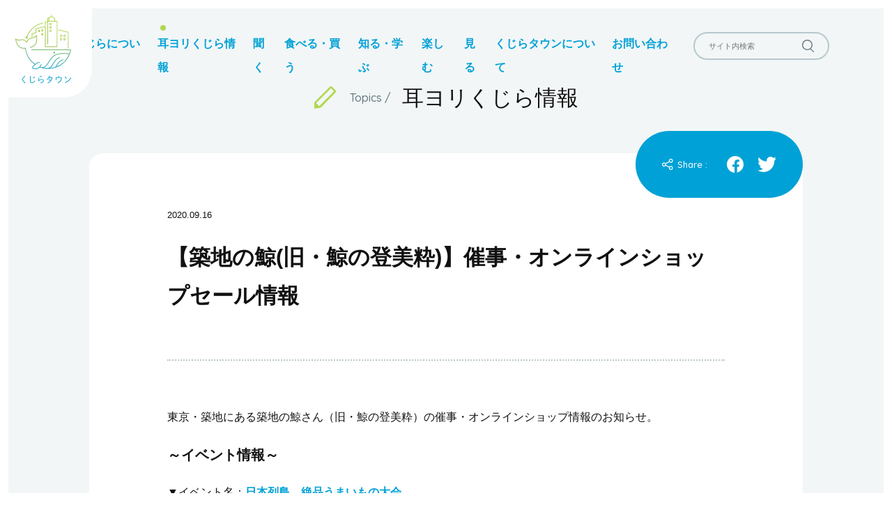

--- FILE ---
content_type: text/html; charset=UTF-8
request_url: https://www.kujira-town.jp/news/20200916_20200916/
body_size: 50181
content:
<!DOCTYPE html>
<html lang="ja">

<head>
	<!-- Google Tag Manager -->
	<script>(function(w,d,s,l,i){w[l]=w[l]||[];w[l].push({'gtm.start':
	new Date().getTime(),event:'gtm.js'});var f=d.getElementsByTagName(s)[0],
	j=d.createElement(s),dl=l!='dataLayer'?'&l='+l:'';j.async=true;j.src=
	'https://www.googletagmanager.com/gtm.js?id='+i+dl;f.parentNode.insertBefore(j,f);
	})(window,document,'script','dataLayer','GTM-M34KZNL');</script>
	<!-- End Google Tag Manager -->
	<meta charset="UTF-8">
	<meta name="viewport" content="width=device-width, initial-scale=1, maximum-scale=1, minimum-scale=1">
	<meta name="format-detection" content="telephone=no">
	<meta name="Keywords" content="くじらタウン,捕鯨,くじら肉,鯨肉,バレニン,レシピ,郷土料理">
	
                    <meta property="og:description" content="最新のくじらにまつわる情報やイベントをCheck！">
        <meta name="description" content="最新のくじらにまつわる情報やイベントをCheck！" />
                  <meta property="og:site_name" content="くじらタウン">
	<meta property="og:title" content="【築地の鯨(旧・鯨の登美粋)】催事・オンラインショップセール情報 | 耳ヨリくじら情報 | くじらタウン">
		<meta property="og:type" content="article">
		<meta property="og:url" content="http://www.kujira-town.jp/news/20200916_20200916/">
		<meta property="og:image" content="https://www.kujira-town.jp/kujira_town_cms_files/wp-content/themes/kujiratown/img/common/share.png">
		<meta name="twitter:card" content="summary_large_image">
	<link rel="icon" type="image/x-icon" href="https://www.kujira-town.jp/kujira_town_cms_files/wp-content/themes/kujiratown/img/common/favicon.ico">
	<link rel="apple-touch-icon" href="https://www.kujira-town.jp/kujira_town_cms_files/wp-content/themes/kujiratown/img/common/apple-touch-icon.png">
	<link rel="apple-touch-icon" sizes="57x57" href="https://www.kujira-town.jp/kujira_town_cms_files/wp-content/themes/kujiratown/img/common/apple-touch-icon-57x57.png">
	<link rel="apple-touch-icon" sizes="72x72" href="https://www.kujira-town.jp/kujira_town_cms_files/wp-content/themes/kujiratown/img/common/apple-touch-icon-72x72.png">
	<link rel="apple-touch-icon" sizes="76x76" href="https://www.kujira-town.jp/kujira_town_cms_files/wp-content/themes/kujiratown/img/common/apple-touch-icon-76x76.png">
	<link rel="apple-touch-icon" sizes="114x114" href="https://www.kujira-town.jp/kujira_town_cms_files/wp-content/themes/kujiratown/img/common/apple-touch-icon-114x114.png">
	<link rel="apple-touch-icon" sizes="120x120" href="https://www.kujira-town.jp/kujira_town_cms_files/wp-content/themes/kujiratown/img/common/apple-touch-icon-120x120.png">
	<link rel="apple-touch-icon" sizes="144x144" href="https://www.kujira-town.jp/kujira_town_cms_files/wp-content/themes/kujiratown/img/common/apple-touch-icon-144x144.png">
	<link rel="apple-touch-icon" sizes="152x152" href="https://www.kujira-town.jp/kujira_town_cms_files/wp-content/themes/kujiratown/img/common/apple-touch-icon-152x152.png">
	<link rel="apple-touch-icon" sizes="180x180" href="https://www.kujira-town.jp/kujira_town_cms_files/wp-content/themes/kujiratown/img/common/apple-touch-icon-180x180.png">
	<link rel="stylesheet" href="https://www.kujira-town.jp/kujira_town_cms_files/wp-content/themes/kujiratown/css/style.min.css">

	<!-- Facebook Pixel Code -->
	<script>
		!function(f,b,e,v,n,t,s)
		{if(f.fbq)return;n=f.fbq=function(){n.callMethod?
		n.callMethod.apply(n,arguments):n.queue.push(arguments)};
		if(!f._fbq)f._fbq=n;n.push=n;n.loaded=!0;n.version='2.0';
		n.queue=[];t=b.createElement(e);t.async=!0;
		t.src=v;s=b.getElementsByTagName(e)[0];
		s.parentNode.insertBefore(t,s)}(window, document,'script',
		'https://connect.facebook.net/en_US/fbevents.js');
		fbq('init', '255245242273201');
		fbq('track', 'PageView');
	</script>
	<noscript><img height="1" width="1" style="display:none"
	src="https://www.facebook.com/tr?id=255245242273201&ev=PageView&noscript=1"
	/></noscript>
	<!-- End Facebook Pixel Code -->

	<!-- Facebook Pixel Code -->
	<script>
		!function(f,b,e,v,n,t,s)
		{if(f.fbq)return;n=f.fbq=function(){n.callMethod?
		n.callMethod.apply(n,arguments):n.queue.push(arguments)};
		if(!f._fbq)f._fbq=n;n.push=n;n.loaded=!0;n.version='2.0';
		n.queue=[];t=b.createElement(e);t.async=!0;
		t.src=v;s=b.getElementsByTagName(e)[0];
		s.parentNode.insertBefore(t,s)}(window, document,'script',
		'https://connect.facebook.net/en_US/fbevents.js');
		fbq('init', '1304611543330896');
		fbq('track', 'PageView');
	</script>
	<noscript><img height="1" width="1" style="display:none"
	src="https://www.facebook.com/tr?id=1304611543330896&ev=PageView&noscript=1"
	/></noscript>
	<!-- End Facebook Pixel Code -->

<title>【築地の鯨(旧・鯨の登美粋)】催事・オンラインショップセール情報 | 耳ヨリくじら情報 | くじらタウン</title>
<link rel='dns-prefetch' href='//s.w.org' />
		<script type="text/javascript">
			window._wpemojiSettings = {"baseUrl":"https:\/\/s.w.org\/images\/core\/emoji\/12.0.0-1\/72x72\/","ext":".png","svgUrl":"https:\/\/s.w.org\/images\/core\/emoji\/12.0.0-1\/svg\/","svgExt":".svg","source":{"concatemoji":"https:\/\/www.kujira-town.jp\/kujira_town_cms_files\/wp-includes\/js\/wp-emoji-release.min.js?ver=5.2.6"}};
			!function(a,b,c){function d(a,b){var c=String.fromCharCode;l.clearRect(0,0,k.width,k.height),l.fillText(c.apply(this,a),0,0);var d=k.toDataURL();l.clearRect(0,0,k.width,k.height),l.fillText(c.apply(this,b),0,0);var e=k.toDataURL();return d===e}function e(a){var b;if(!l||!l.fillText)return!1;switch(l.textBaseline="top",l.font="600 32px Arial",a){case"flag":return!(b=d([55356,56826,55356,56819],[55356,56826,8203,55356,56819]))&&(b=d([55356,57332,56128,56423,56128,56418,56128,56421,56128,56430,56128,56423,56128,56447],[55356,57332,8203,56128,56423,8203,56128,56418,8203,56128,56421,8203,56128,56430,8203,56128,56423,8203,56128,56447]),!b);case"emoji":return b=d([55357,56424,55356,57342,8205,55358,56605,8205,55357,56424,55356,57340],[55357,56424,55356,57342,8203,55358,56605,8203,55357,56424,55356,57340]),!b}return!1}function f(a){var c=b.createElement("script");c.src=a,c.defer=c.type="text/javascript",b.getElementsByTagName("head")[0].appendChild(c)}var g,h,i,j,k=b.createElement("canvas"),l=k.getContext&&k.getContext("2d");for(j=Array("flag","emoji"),c.supports={everything:!0,everythingExceptFlag:!0},i=0;i<j.length;i++)c.supports[j[i]]=e(j[i]),c.supports.everything=c.supports.everything&&c.supports[j[i]],"flag"!==j[i]&&(c.supports.everythingExceptFlag=c.supports.everythingExceptFlag&&c.supports[j[i]]);c.supports.everythingExceptFlag=c.supports.everythingExceptFlag&&!c.supports.flag,c.DOMReady=!1,c.readyCallback=function(){c.DOMReady=!0},c.supports.everything||(h=function(){c.readyCallback()},b.addEventListener?(b.addEventListener("DOMContentLoaded",h,!1),a.addEventListener("load",h,!1)):(a.attachEvent("onload",h),b.attachEvent("onreadystatechange",function(){"complete"===b.readyState&&c.readyCallback()})),g=c.source||{},g.concatemoji?f(g.concatemoji):g.wpemoji&&g.twemoji&&(f(g.twemoji),f(g.wpemoji)))}(window,document,window._wpemojiSettings);
		</script>
		<style type="text/css">
img.wp-smiley,
img.emoji {
	display: inline !important;
	border: none !important;
	box-shadow: none !important;
	height: 1em !important;
	width: 1em !important;
	margin: 0 .07em !important;
	vertical-align: -0.1em !important;
	background: none !important;
	padding: 0 !important;
}
</style>
	<link rel='stylesheet' id='wp-block-library-css'  href='https://www.kujira-town.jp/kujira_town_cms_files/wp-includes/css/dist/block-library/style.min.css?ver=5.2.6' type='text/css' media='all' />
<link rel='stylesheet' id='contact-form-7-css'  href='https://www.kujira-town.jp/kujira_town_cms_files/wp-content/plugins/contact-form-7/includes/css/styles.css?ver=5.1.4' type='text/css' media='all' />
<link rel='stylesheet' id='contact-form-7-confirm-css'  href='https://www.kujira-town.jp/kujira_town_cms_files/wp-content/plugins/contact-form-7-add-confirm/includes/css/styles.css?ver=5.1' type='text/css' media='all' />
<script type='text/javascript' src='https://www.kujira-town.jp/kujira_town_cms_files/wp-content/themes/kujiratown/js/vendor/jquery-3.4.1.min.js?ver=5.2.6'></script>
<link rel='https://api.w.org/' href='https://www.kujira-town.jp/wp-json/' />
<link rel="EditURI" type="application/rsd+xml" title="RSD" href="https://www.kujira-town.jp/kujira_town_cms_files/xmlrpc.php?rsd" />
<link rel="wlwmanifest" type="application/wlwmanifest+xml" href="https://www.kujira-town.jp/kujira_town_cms_files/wp-includes/wlwmanifest.xml" /> 
<link rel='prev' title='「くじら祭り＆くしろの鯨　味めぐり」開催！' href='https://www.kujira-town.jp/news/20200910_20200910/' />
<link rel='next' title='「鯨の胃袋」さん通販を開始！お店では、くじら赤身肉食べ放題キャンペーンを実施中！' href='https://www.kujira-town.jp/news/20200918_20200918/' />
<meta name="generator" content="WordPress 5.2.6" />
<link rel="canonical" href="https://www.kujira-town.jp/news/20200916_20200916/" />
<link rel='shortlink' href='https://www.kujira-town.jp/?p=2924' />
<link rel="alternate" type="application/json+oembed" href="https://www.kujira-town.jp/wp-json/oembed/1.0/embed?url=https%3A%2F%2Fwww.kujira-town.jp%2Fnews%2F20200916_20200916%2F" />
<link rel="alternate" type="text/xml+oembed" href="https://www.kujira-town.jp/wp-json/oembed/1.0/embed?url=https%3A%2F%2Fwww.kujira-town.jp%2Fnews%2F20200916_20200916%2F&#038;format=xml" />
</head>

<body id="lower">
<!-- Google Tag Manager (noscript) -->
<noscript><iframe src="https://www.googletagmanager.com/ns.html?id=GTM-M34KZNL" height="0" width="0" style="display:none;visibility:hidden"></iframe></noscript>
<!-- End Google Tag Manager (noscript) -->
<div id="wrap">
<!-- --><!-- header -->
<header class="globalheader">
  <div class="inner">
    <h1><a href="https://www.kujira-town.jp">
        <svg xmlns="http://www.w3.org/2000/svg" xmlns:xlink="http://www.w3.org/1999/xlink"
          viewBox="0 0 206.39935 254.19118">
          <defs>
            <style>
            .lha {
              fill: #0ea4ce;
            }

            .lhb {
              fill: #b2d850;
            }

            .lhc {
              fill: url(#lha);
            }

            .lhd {
              fill: url(#lhb);
            }

            .lhe {
              fill: #5fb481;
            }

            .lhf {
              fill: #abd04d;
            }

            .lhg {
              fill: #a6ca4b;
            }

            .lhh {
              fill: url(#lhc);
            }

            .lhi {
              fill: url(#lhd);
            }

            .lhj {
              fill: url(#lhe);
            }

            .lhk {
              fill: url(#lhf);
            }
            </style>
            <lineargradient id="lha" x1="37.98529" y1="59.46498" x2="103.73855" y2="59.46498"
              gradientUnits="userSpaceOnUse">
              <stop offset="0" stop-color="#9dc147"></stop>
              <stop offset="1" stop-color="#b2d850"></stop>
            </lineargradient>
            <lineargradient id="lhb" x1="103.19939" y1="201.84473" x2="103.19939" y2="75.65371"
              gradientUnits="userSpaceOnUse">
              <stop offset="0" stop-color="#0ea4ce"></stop>
              <stop offset="0.8" stop-color="#9dc147"></stop>
            </lineargradient>
            <lineargradient id="lhc" x1="108.2243" y1="120.28906" x2="108.2243" y2="6.48001" xlink:href="#lha">
            </lineargradient>
            <lineargradient id="lhd" x1="177.75498" y1="124.3418" x2="177.75498" y2="55.77019" xlink:href="#lha">
            </lineargradient>
            <lineargradient id="lhe" x1="169.42035" y1="82.15332" x2="169.42035" y2="74.48438"
              gradientUnits="userSpaceOnUse">
              <stop offset="0" stop-color="#a6ca4b"></stop>
              <stop offset="1" stop-color="#b0d64f"></stop>
            </lineargradient>
            <lineargradient id="lhf" x1="182.08954" y1="82.15332" x2="182.08954" y2="74.48438" xlink:href="#lhe">
            </lineargradient>
          </defs>
          <title>header_logo</title>
          <path class="lha"
            d="M34.44637,226.076a1.35275,1.35275,0,0,1,1.38594,1.28683,1.58015,1.58015,0,0,1-.29653.82512,77.78646,77.78646,0,0,1-7.45828,9.339,2.53879,2.53879,0,0,0-.89119,1.88069,3.37716,3.37716,0,0,0,1.15549,2.11194c2.40847,2.67277,5.70894,6.468,8.21652,9.83371a1.87675,1.87675,0,0,1,.39644,1.15468,1.38139,1.38139,0,0,1-1.38594,1.419,1.72233,1.72233,0,0,1-1.38674-.85735,118.26985,118.26985,0,0,0-7.85311-9.9989,5.46187,5.46187,0,0,1-1.74935-3.63,4.7704,4.7704,0,0,1,1.58416-3.39878,55.38239,55.38239,0,0,0,7.161-9.30592A1.29631,1.29631,0,0,1,34.44637,226.076Z"
            transform="translate(0)"></path>
          <path class="lha"
            d="M54.64722,228.02274a1.32768,1.32768,0,0,1,2.63973.06608c0,.29733-.033.9903-.06607,1.25379-.33037,4.15781-.59386,9.70237-.59386,14.91575,0,4.75167,1.452,6.26976,4.25692,6.26976,2.93706,0,6.23672-1.28683,9.40423-5.18035a1.48055,1.48055,0,0,1,1.15549-.59466,1.21906,1.21906,0,0,1,1.25379,1.18852,1.71865,1.71865,0,0,1-.46171,1.12164c-3.53092,4.356-7.59043,6.03931-11.25269,6.03931-4.6864,0-6.99576-2.37624-6.99576-8.87726C53.98729,239.01194,54.25078,232.80745,54.64722,228.02274Zm10.46061,3.564a.98151.98151,0,0,1,.98949-.92423,1.01864,1.01864,0,0,1,.693.2643,18.152,18.152,0,0,1,2.904,3.23358,1.24651,1.24651,0,0,1,.26429.75905,1.00017,1.00017,0,0,1-.9903,1.02333.9871.9871,0,0,1-.82512-.46171,24.43976,24.43976,0,0,0-2.7058-3.16832A1.04162,1.04162,0,0,1,65.10783,231.5867Zm2.9701-2.40847a.981.981,0,0,1,.98949-.92423,1.102,1.102,0,0,1,.726.26349,19.84256,19.84256,0,0,1,2.83795,3.10225,1.4062,1.4062,0,0,1,.26429.759,1.01788,1.01788,0,0,1-.95726,1.02334.96493.96493,0,0,1-.75905-.42948,25.61087,25.61087,0,0,0-2.77187-3.10144A.97218.97218,0,0,1,68.07793,229.17823Z"
            transform="translate(0)"></path>
          <path class="lha"
            d="M87.12329,242.64116a15.40072,15.40072,0,0,1,10.29623-4.22388c4.52041,0,7.72177,2.54142,7.72177,6.13841,0,4.81775-4.12478,8.08437-11.58306,9.07467H93.36a1.26446,1.26446,0,0,1-1.38594-1.22075,1.34314,1.34314,0,0,1,1.28763-1.2546c6.33584-.85735,9.30513-3.16751,9.30513-6.56628,0-2.3432-1.94676-3.82825-5.14731-3.82825-3.6961,0-7.2931,1.48505-10.52668,5.14811a1.58514,1.58514,0,0,1-1.18853.52779,1.395,1.395,0,0,1-1.419-1.452v-.23126c.52859-3.43181,1.2546-7.49051,2.04587-11.0875a1.25324,1.25324,0,0,1,1.2546-1.02254,1.13517,1.13517,0,0,1,1.22075,1.12165,1.17411,1.17411,0,0,1-.06607.33037c-.65994,2.90321-1.25379,5.90635-1.68327,8.513Zm10.7249-14.02456a1.44279,1.44279,0,0,1,.89119,1.28764,1.16985,1.16985,0,0,1-1.18771,1.22075,1.9843,1.9843,0,0,1-.79208-.19822,38.65785,38.65785,0,0,0-5.34634-2.07891,1.32284,1.32284,0,0,1-1.05557-1.22075,1.21451,1.21451,0,0,1,1.31987-1.15549,2.54181,2.54181,0,0,1,.49474.06608A29.31385,29.31385,0,0,1,97.84819,228.6166Z"
            transform="translate(0)"></path>
          <path class="lha"
            d="M134.08724,231.125c2.21025,0,3.29966.95646,3.29966,2.60669a4.89235,4.89235,0,0,1-.23126,1.452c-2.211,7.58962-8.48081,14.98183-16.03739,18.80927a1.86546,1.86546,0,0,1-.79208.19822,1.21939,1.21939,0,0,1-1.25379-1.18771,1.54063,1.54063,0,0,1,.95646-1.31987,30.48454,30.48454,0,0,0,9.14155-7.32613,31.32783,31.32783,0,0,0-5.11508-4.09174,1.285,1.285,0,0,1-.65993-1.08941,1.19326,1.19326,0,0,1,1.25379-1.15468,1.6513,1.6513,0,0,1,.82511.23126,30.29866,30.29866,0,0,1,5.27946,4.02566,25.528,25.528,0,0,0,3.76218-7.52354,2.66885,2.66885,0,0,0,.09911-.6269c0-.52859-.33037-.69377-1.05638-.69377l-8.84341.06607a37.21287,37.21287,0,0,1-5.742,6.6662,1.53923,1.53923,0,0,1-1.02334.42867,1.15508,1.15508,0,0,1-1.18772-1.15467,1.63434,1.63434,0,0,1,.6269-1.15468,37.01459,37.01459,0,0,0,8.18428-11.58306,1.3415,1.3415,0,0,1,1.22076-.85815,1.288,1.288,0,0,1,1.31986,1.25379,1.53222,1.53222,0,0,1-.13215.6277,31.09558,31.09558,0,0,1-1.78157,3.43181Z"
            transform="translate(0)"></path>
          <path class="lha"
            d="M168.08139,231.45455c2.54143,0,3.99263,1.31987,3.99263,3.46485a6.5895,6.5895,0,0,1-.06526.759,21.72291,21.72291,0,0,1-13.662,17.55548,2.084,2.084,0,0,1-.693.16518,1.30382,1.30382,0,0,1-1.3529-1.28682,1.44358,1.44358,0,0,1,1.02254-1.28683c6.76531-2.904,10.95616-7.85392,12.01173-15.18a3.20287,3.20287,0,0,0,.033-.52778c0-.92423-.49475-1.28683-1.68246-1.28683H154.08987c-1.28683,0-1.74934.3626-1.74934,1.38594v4.98293a1.32722,1.32722,0,0,1-2.63973,0v-5.34634c0-2.34239,1.25379-3.39877,3.82825-3.39877H159.238v-4.0587a1.203,1.203,0,0,1,1.28683-1.18772,1.1855,1.1855,0,0,1,1.28683,1.18772v4.0587Z"
            transform="translate(0)"></path>
          <path class="lha"
            d="M189.93248,233.96294a1.67906,1.67906,0,0,1,.52778,1.15468,1.38781,1.38781,0,0,1-1.3529,1.38594,1.54323,1.54323,0,0,1-1.08861-.52779,35.4309,35.4309,0,0,0-4.75247-4.19085,1.27225,1.27225,0,0,1-.59386-1.05637,1.28982,1.28982,0,0,1,1.31986-1.25379,1.61641,1.61641,0,0,1,.95727.29733A28.92893,28.92893,0,0,1,189.93248,233.96294Zm15.11317-.9903a1.32371,1.32371,0,0,1,1.3537,1.28682,1.45666,1.45666,0,0,1-.23126.79208,38.30323,38.30323,0,0,1-20.22824,17.15985,1.46254,1.46254,0,0,1-.6269.09911,1.30454,1.30454,0,0,1-1.3537-1.28683,1.45749,1.45749,0,0,1,1.05637-1.32067,35.25315,35.25315,0,0,0,18.80927-15.97132A1.382,1.382,0,0,1,205.04565,232.97264Z"
            transform="translate(0)"></path>
          <path class="lhb"
            d="M133.8139,8.16992a1.24991,1.24991,0,0,1-1.25-1.25V1.25a1.25,1.25,0,0,1,2.5,0V6.91992A1.24991,1.24991,0,0,1,133.8139,8.16992Z"
            transform="translate(0)"></path>
          <path class="lhc"
            d="M103.70648,31.16113a1.25137,1.25137,0,0,0-1.498-.93847,86.41479,86.41479,0,0,0-60.03515,50.3562c-.03522-.00092-.06806-.0105-.10352-.0105a4.12866,4.12866,0,1,0,2.46442.84875A83.90654,83.90654,0,0,1,102.768,32.66016,1.25111,1.25111,0,0,0,103.70648,31.16113ZM42.06976,86.23828a1.585,1.585,0,1,1,1.585-1.585A1.58656,1.58656,0,0,1,42.06976,86.23828Z"
            transform="translate(0)"></path>
          <path class="lhd"
            d="M206.10638,129.48535a1.25018,1.25018,0,0,0-.95752-.44629h-.01709l-2.51806.03418H60.0683a1.25,1.25,0,1,0,0,2.5H202.6308l.99023-.01367a83.39467,83.39467,0,0,1-3.8526,12.9942c-5.63891-1.15289-31.82007-5.72247-52.55218,3.86029-10.87989,5.0293-17.81055,15.99707-23.9253,25.67481-8.0827,12.792-15.0614,23.839-28.65216,19.58545-.71515-.24317-1.423-.51221-2.13257-.77521a41.91992,41.91992,0,0,0,4.74225-8.14618,1.2499,1.2499,0,1,0-2.28418-1.01563c-1.77929,3.999-6.81054,13.48243-15.08545,15.16016a29.71709,29.71709,0,0,1-12.43066-.49316c-.99219-.22657-2.22656-.66211-2.47461-1.45606-.53027-1.69433,2.55078-5.06836,4.03125-6.69043,7.25537-7.94824,14.42041-12.08886,21.2959-12.30566a1.24979,1.24979,0,0,0,1.21-1.28809,1.22059,1.22059,0,0,0-1.28906-1.21c-5.58606.17572-11.27222,2.62958-16.97193,7.29633a83.80587,83.80587,0,0,1-34.8106-58.19165,1.21665,1.21665,0,0,0,.01886-.60956,1.2477,1.2477,0,0,0-1.51368-.91113c-.10839.02636-11.03515,2.626-20.51513-3.957-7.07227-4.91113-11.61231-13.582-13.519-25.80078,3.02735,1.85743,8.84864,3.89356,18.46289,1.68848,13.43165-3.083,20.02344,8.30859,20.29639,8.793.01227.022.03375.03406.04718.055a1.40754,1.40754,0,0,0,.78192.54437c.02155.0047.038.01911.06006.02271a1.14554,1.14554,0,0,0,.1532-.00488,1.198,1.198,0,0,0,.26056-.00837,1763.88273,1763.88273,0,0,1,.39825-.12835c.02088-.01166.03223-.03217.05219-.0448a1.42222,1.42222,0,0,0,.54675-.77936c.00519-.02313.02069-.04089.0246-.06451.09131-.55079,2.39209-13.50684,16.06592-15.207,9.7915-1.21777,14.563-5.12011,16.772-7.90136,2.38769,12.13476,1.08642,21.83593-3.8794,28.86914-6.65722,9.42871-17.813,10.72265-17.9248,10.73437a1.2501,1.2501,0,0,0,.12988,2.49317,1.18145,1.18145,0,0,0,.13086-.00684c.501-.05176,12.35449-1.39648,19.68506-11.749,5.82715-8.22852,7.04639-19.66114,3.62305-33.97852a1.24915,1.24915,0,0,0-1.15723-.95312,1.27871,1.27871,0,0,0-1.24365.84765c-.10449.30274-2.71533,7.457-16.44434,9.16407C48.22406,87.09918,43.791,95.8067,42.25568,100.28864c-2.97632-3.6861-10.12049-10.35169-21.44129-7.75739C7.33,95.62305,2.43011,89.794,2.23382,89.55176a1.24973,1.24973,0,0,0-2.22558.91308c1.67969,14.625,6.73486,24.95118,15.02539,30.69043A28.66378,28.66378,0,0,0,31.435,126.09473a30.13231,30.13231,0,0,0,4.639-.3498A86.308,86.308,0,0,0,71.301,184.43024q-2.07165,1.87931-4.14282,4.142c-2.20215,2.41211-5.52978,6.05761-4.5708,9.123.48438,1.54688,1.93262,2.60547,4.30469,3.14649a37.43159,37.43159,0,0,0,8.29443,1.00293,26.04658,26.04658,0,0,0,5.189-.49707,19.44683,19.44683,0,0,0,10.43469-6.40491c.98846.37781,1.98065.74255,2.97967,1.08282.00647.0022.01075.00751.01728.00959.01342.00427.02606.00683.03949.011a85.58991,85.58991,0,0,0,19.65765,4.19135,27.05729,27.05729,0,0,0,4.03284.321c.19024,0,.36535-.02221.55249-.02673,1.16919.04663,2.34045.08044,3.51635.08044a86.09493,86.09493,0,0,0,27.08033-4.36981,1.23937,1.23937,0,0,0,.4898-.16736,86.274,86.274,0,0,0,57.20087-65.55267A1.25073,1.25073,0,0,0,206.10638,129.48535Zm-54.43774,63.03327c.62176-.97651,1.23621-1.96082,1.84009-2.92975,5.7334-9.19825,11.66211-18.709,23.5708-21.19434a1.25,1.25,0,1,0-.51074-2.44726c-12.95459,2.7041-19.4502,13.125-25.18165,22.31933-1.23309,1.97827-2.40594,3.84662-3.62744,5.64826a83.48808,83.48808,0,0,1-20.15149,3.965c5.832-3.44287,9.78827-9.76239,13.87317-16.31537,5.7334-9.19726,11.66162-18.707,23.56934-21.19238a1.25,1.25,0,1,0-.51074-2.44727c-12.95362,2.70313-19.44922,13.12305-25.18018,22.31739-5.78619,9.28106-10.8836,17.44-21.21045,17.79107a83.78128,83.78128,0,0,1-13.05755-1.56243c8.56768-2.47034,14.3222-11.56562,20.31243-21.046,6.21973-9.84375,12.65088-20.02246,22.86084-24.74121,19.281-8.91015,44.30835-4.955,50.54419-3.763A83.92971,83.92971,0,0,1,151.66864,192.51862Z"
            transform="translate(0)"></path>
          <circle class="lhe" cx="144.12439" cy="140.38849" r="3.1181"></circle>
          <rect class="lhf" x="96.93019" y="54.55032" width="5.66929" height="8.50394" rx="2.26772"></rect>
          <rect class="lhg" x="96.93019" y="69.05426" width="5.66929" height="8.50394" rx="2.26772"></rect>
          <rect class="lhf" x="85.2609" y="56.55032" width="5.66929" height="8.50394" rx="2.26772"></rect>
          <path class="lhh"
            d="M154.45013,24.044h-7.47754V14.167a1.249,1.249,0,0,0-.65087-1.09668L134.54,6.63379a1.243,1.243,0,0,0-1.07764-.05762l-13.94727,5.78125a1.2484,1.2484,0,0,0-.77148,1.1543v10.855l-8.10645,2.4585a1.25034,1.25034,0,0,0-.8872,1.19628V39.585a1.25,1.25,0,1,0,2.5,0V28.94824l6.49365-1.969v82.59692a1.25,1.25,0,0,0,2.5,0V26.544h31.95654v91.24511H112.24994V44.49414a1.25021,1.25021,0,0,0-1.53613-1.2168l-34.3501,8.07227a1.25033,1.25033,0,0,0-.96387,1.2168V66.30664l-13.69092,3.2627a1.24938,1.24938,0,0,0-.96045,1.21582v11.0332a1.25,1.25,0,0,0,2.5,0V71.77246l13.69092-3.26269a1.2494,1.2494,0,0,0,.96045-1.21582V53.55664l31.8501-7.48437v72.96679a1.24991,1.24991,0,0,0,1.25,1.25h43.45019a1.24991,1.24991,0,0,0,1.25-1.25V25.294A1.24991,1.24991,0,0,0,154.45013,24.044ZM133.86664,9.11426l10.606,5.79394V24.044H125.809V12.45422ZM123.309,13.49054V24.044h-2.06543V14.34668Z"
            transform="translate(0)"></path>
          <path class="lhi"
            d="M196.04486,64.25879l-36.0083-8.45606a1.24988,1.24988,0,1,0-.57129,2.4336l35.04395,8.22949v56.626a1.25,1.25,0,0,0,2.5,0V65.47559A1.25025,1.25025,0,0,0,196.04486,64.25879Z"
            transform="translate(0)"></path>
          <path class="lhf"
            d="M126.99359,38.96289H132.663a.99974.99974,0,0,0,1-1V32.294a.99973.99973,0,0,0-1-1h-5.66943a.99973.99973,0,0,0-1,1v5.66894A.99974.99974,0,0,0,126.99359,38.96289Zm1-5.66894H131.663v3.66894h-3.66943Z"
            transform="translate(0)"></path>
          <path class="lhg"
            d="M125.99359,50.63281a.99973.99973,0,0,0,1,1H132.663a.99973.99973,0,0,0,1-1V44.96289a.99974.99974,0,0,0-1-1h-5.66943a.99974.99974,0,0,0-1,1Zm2-4.66992H131.663v3.66992h-3.66943Z"
            transform="translate(0)"></path>
          <path class="lhg"
            d="M125.99359,63.30176a.99974.99974,0,0,0,1,1H132.663a.99974.99974,0,0,0,1-1v-5.669a.99974.99974,0,0,0-1-1h-5.66943a.99974.99974,0,0,0-1,1Zm2-4.669H131.663v3.669h-3.66943Z"
            transform="translate(0)"></path>
          <path class="lhj"
            d="M172.25482,82.15332h-5.66894a.99974.99974,0,0,1-1-1V75.48438a.99973.99973,0,0,1,1-1h5.66894a.99973.99973,0,0,1,1,1v5.66894A.99974.99974,0,0,1,172.25482,82.15332Zm-4.66894-2h3.66894V76.48438h-3.66894Z"
            transform="translate(0)"></path>
          <path class="lhg"
            d="M172.25482,94.82227h-5.66894a.99974.99974,0,0,1-1-1v-5.669a.99974.99974,0,0,1,1-1h5.66894a.99974.99974,0,0,1,1,1v5.669A.99974.99974,0,0,1,172.25482,94.82227Zm-4.66894-2h3.66894v-3.669h-3.66894Z"
            transform="translate(0)"></path>
          <path class="lhk"
            d="M184.92425,82.15332h-5.66943a.99974.99974,0,0,1-1-1V75.48438a.99973.99973,0,0,1,1-1h5.66943a.99973.99973,0,0,1,1,1v5.66894A.99974.99974,0,0,1,184.92425,82.15332Zm-4.66943-2h3.66943V76.48438h-3.66943Z"
            transform="translate(0)"></path>
          <path class="lhg"
            d="M184.92425,94.82227h-5.66943a.99974.99974,0,0,1-1-1v-5.669a.99974.99974,0,0,1,1-1h5.66943a.99974.99974,0,0,1,1,1v5.669A.99974.99974,0,0,1,184.92425,94.82227Zm-4.66943-2h3.66943v-3.669h-3.66943Z"
            transform="translate(0)"></path>
        </svg></a></h1>
    <div class="btn-menu"><span></span><span></span><span></span></div>
    <nav class="nav">
      <div class="nav__spinner">
        <div class="nav__spmark">
          <svg xmlns="http://www.w3.org/2000/svg" xmlns:xlink="http://www.w3.org/1999/xlink" x="0px" y="0px"
            viewbox="0 0 207.9 127.7" xml:space="preserve">
            <path class="st0"
              d="M0.5,54.1c-0.4,0.5-0.5,1.1-0.4,1.7c5.9,30.8,27.9,56.1,57.6,66.1c0.2,0.1,0.4,0.2,0.6,0.2      c8.8,2.9,18,4.4,27.3,4.4c1,0,2.1,0,3.5-0.1l0.2,0c0.1,0,0.2,0,0.4,0c1.4,0,2.8-0.1,4.1-0.3c6.7-0.6,13.4-2,19.8-4.2l0.1,0      c0.8-0.3,1.7-0.6,2.5-0.9c2.8,3.1,6.4,5.3,10.5,6.3c1.8,0.3,3.5,0.5,5.3,0.5c2.8,0,5.7-0.4,8.5-1c2.7-0.6,4.3-1.8,4.9-3.7     c1.1-3.5-2.4-7.3-4.7-9.9c-1.1-1.2-2.3-2.4-3.5-3.6c18.9-13.9,31.3-34.7,34.7-57.9c1.3,0.2,2.7,0.3,4,0.2c6,0.1,11.9-1.7,16.8-5.1     c8.5-5.9,13.6-16.4,15.3-31.2c0.1-0.7-0.2-1.4-0.8-1.8c-0.9-0.7-2.1-0.5-2.8,0.3c-0.2,0.2-4.8,5.7-17.8,2.7     c-10.7-2.4-17.7,2.9-21.4,7c-2-5.1-6.8-12.6-17.7-13.9c-13.3-1.6-15.7-8.4-15.8-8.7c-0.2-0.6-0.8-1.1-1.4-1.3     c-1.1-0.3-2.2,0.4-2.4,1.5c-3.5,14.5-2.2,26.2,3.7,34.6c7.5,10.6,19.7,12,20.2,12.1c0.1,0,0.1,0,0.2,0c1,0,1.9-0.8,2-1.8      c0.1-1.1-0.7-2.1-1.8-2.2c-0.1,0-11-1.3-17.4-10.4c-4.6-6.6-6-15.6-4-26.8c2.7,2.8,7.6,5.9,16.2,7c13.1,1.6,15.3,14.1,15.4,14.6     l0.1,0.2c0,0.1,0.1,0.2,0.1,0.3c0,0.1,0.1,0.2,0.2,0.3c0.1,0.1,0.1,0.2,0.2,0.3c0.1,0.1,0.2,0.2,0.3,0.2l0.2,0.1      c0.1,0,0.2,0.1,0.3,0.1c0.1,0.1,0.2,0.1,0.4,0.1c0.1,0,0.3,0,0.4,0c0.1,0,0.2,0,0.3,0l0.2,0c0.1,0,0.2-0.1,0.3-0.1      c0.1,0,0.2-0.1,0.3-0.2c0.1-0.1,0.2-0.1,0.3-0.2c0.1-0.1,0.2-0.2,0.2-0.3l0.1-0.2c0.3-0.5,6.6-11.4,19.5-8.4      c8.5,1.9,14.1,0.7,17.6-1c-2,11.2-6.4,19.2-13,23.8c-9.1,6.3-19.8,3.9-19.9,3.8c-1.1-0.3-2.2,0.4-2.4,1.5c-0.1,0.3-0.1,0.6,0,0.8      c-2.9,23-15.2,43.7-34,57.2c-5.7-4.5-11.4-6.9-17-7.1c-0.5,0-1,0.2-1.4,0.5c-0.4,0.4-0.6,0.9-0.7,1.4c0,1.1,0.8,2,1.9,2.1     c6.7,0.2,13.7,4.3,20.8,12.1c2.8,3.1,4.1,5.1,3.9,6c-0.1,0.2-0.5,0.6-1.9,0.9c-4,1-8.1,1.2-12.1,0.5c-7.9-1.6-12.8-10.8-14.6-14.7     c-0.5-1-1.6-1.5-2.6-1c0,0,0,0,0,0c-1,0.4-1.5,1.6-1,2.6c1.2,2.6,2.6,5.1,4.2,7.5c-0.4,0.1-0.8,0.3-1.2,0.4     c-13,4.1-19.9-6.7-27.8-19.3C78.3,89,71.3,78,60.2,72.8c-20.3-9.4-46-5.3-52.4-4c-1.4-3.7-2.5-7.5-3.4-11.4h142.6c1.1,0,2-0.9,2-2     s-0.9-2-2-2H4.5l-2.5,0C1.4,53.4,0.9,53.6,0.5,54.1L0.5,54.1z M53.6,116.1C33.8,107.8,18,92.2,9.4,72.6c8-1.4,31.1-4.5,49.2,3.9     c10,4.6,16.4,14.7,22.5,24.5c5.5,8.7,10.7,17,18.1,20.4c-3.4,0.6-6.8,0.9-10.3,1.1c-9.9-0.3-14.8-8.3-20.5-17.4     C62.6,95.6,56,85.1,42.8,82.3c-1.1-0.2-2.1,0.5-2.4,1.5c0,0,0,0,0,0c-0.2,1.1,0.5,2.1,1.6,2.4C53.5,88.6,59.4,98,65,107.1     c3.4,5.5,7,11.2,11.7,14.9c-5.7-0.6-11.4-1.8-16.9-3.6c-1.2-1.7-2.3-3.6-3.5-5.4c-5.8-9.3-12.4-19.9-25.7-22.7      c-1.1-0.2-2.1,0.5-2.4,1.5c0,0,0,0,0,0c-0.2,1.1,0.5,2.1,1.6,2.4C41.5,96.6,47.4,106,53,115.1C53,115.1,53.6,116.1,53.6,116.1z">
            </path>
            <path class="st0"
              d="M63,69.4L63,69.4c2.1,0,3.9-1.7,3.9-3.9c0-2.1-1.7-3.9-3.9-3.9c-2.1,0-3.9,1.7-3.9,3.9      C59.2,67.6,60.9,69.4,63,69.4z">
            </path>
          </svg>
        </div>
                <ul class="nav__global">
          <li class="sp-only"><a href="https://www.kujira-town.jp/">トップページ</a></li>
          <li><a href="https://www.kujira-town.jp/about-whales/" >くじらについて</a></li>
          <li><a class="current" href="https://www.kujira-town.jp/news/">耳ヨリくじら情報</a></li>
          <li><a  href="https://www.kujira-town.jp/interview/">聞く</a></li>
          <li><a  href="https://www.kujira-town.jp/eat/">食べる・買う</a></li>
          <li><a  href="https://www.kujira-town.jp/know/">知る・学ぶ</a></li>
          <li><a  href="https://www.kujira-town.jp/enjoy/">楽しむ</a></li>
          <li><a  href="https://www.kujira-town.jp/watch/">見る</a></li>
          <li><a href="https://www.kujira-town.jp/about/" >くじらタウンについて</a></li>
          <li><a  href="https://www.kujira-town.jp/contact/">お問い合わせ</a></li>
          
        </ul>
      </div>
            <div class="searchbox nav__search">
                <form method="get" id="search-box" action="https://www.kujira-town.jp/">
          <input type="text" name="s" value="" placeholder="サイト内検索">
          <input type="submit" name="sa" value=" ">
        </form>
      </div>
          </nav>
  </div>
</header><!-- -->
<!-- /header -->
        <main>
        <section class="section lower__fv post__fv">
          <div class="section__inner">
            <div class="headline__h2__lower">
              <svg xmlns="http://www.w3.org/2000/svg" width="31.111" height="32" viewbox="0 0 31.111 32">
                <g transform="translate(0)">
                  <path d="M633.83,825.226l-4.444-4.444a2.665,2.665,0,0,0-3.771,0l-21.333,21.333c-.811.81-.781,2.774-.781,2.774V852l7.111-.889a4.932,4.932,0,0,0,2.667-.889L633.83,829A2.665,2.665,0,0,0,633.83,825.226Zm-23.219,23.219L606.167,844,627.5,822.667l4.444,4.444Z" transform="translate(-603.5 -820)"></path>
                </g>
              </svg>
              <h2 class="headline__h2" data-text-pc="Topics /">耳ヨリくじら情報</h2>
            </div>
          </div>
        </section>
        <section class="section">
          <div class="section__inner">
            <div class="post__inner">
              <div class="post__titlearea"><small> <span class="data">2020.09.16</span></small>
                <h1>【築地の鯨(旧・鯨の登美粋)】催事・オンラインショップセール情報</h1>
                <div class="post__sharebox">
                  <div class="post__sharebox__caotion"><img src="https://www.kujira-town.jp/kujira_town_cms_files/wp-content/themes/kujiratown/img/common/icon_share.png"><span>Share :</span></div>
                  <div class="post__sharebox__service facebook"><a href="http://www.facebook.com/share.php?u=https://www.kujira-town.jp/news/20200916_20200916/" onclick="window.open(this.href, 'FBwindow', 'width=650, height=450, menubar=no, toolbar=no, scrollbars=yes'); return false;"  rel="nofollow">
                      <svg xmlns="http://www.w3.org/2000/svg" x="0px" y="0px" viewBox="0 0 17.43 32.8" style="enable-background:new 0 0 17.43 32.8;" xml:space="preserve">
                        <path d="M16.3,18.31l0.9-5.88h-5.66l0-3.82c0-1.61,0.81-3.2,3.34-3.2h2.55V0.43c0,0-2.31-0.43-4.54-0.43C8.24,0,5.21,2.83,5.21,7.94				l0,4.49H0v5.88h5.21v14.24c1.03,0.16,2.09,0.25,3.17,0.25c1.08,0,2.13-0.08,3.17-0.25V18.31H16.3z"></path>
                      </svg></a></div>
                  <div class="post__sharebox__service twitter"><a href="http://twitter.com/share?text=【築地の鯨(旧・鯨の登美粋)】催事・オンラインショップセール情報 | くじらタウン&url=https://www.kujira-town.jp/news/20200916_20200916/" onclick="window.open(encodeURI(decodeURI(this.href)), 'tweetwindow', 'width=650, height=470, personalbar=0, toolbar=0, scrollbars=1, sizable=1'); return false;">
                      <svg xmlns="http://www.w3.org/2000/svg" viewbox="0 0 122.512 99.572">
                        <path d="M38.53 99.572c46.239 0 71.52-38.311 71.52-71.525 0-1.086-.017-2.171-.074-3.246a50.984 50.984 0 0 0 12.536-13.017 50.368 50.368 0 0 1-14.43 3.957 25.29 25.29 0 0 0 11.055-13.904 50.59 50.59 0 0 1-15.964 6.107 25.139 25.139 0 0 0-43.478 17.184 25.7 25.7 0 0 0 .645 5.741A71.423 71.423 0 0 1 8.526 4.602a25.15 25.15 0 0 0 7.787 33.554 24.944 24.944 0 0 1-11.388-3.148c-.006.113-.006.214-.006.321a25.143 25.143 0 0 0 20.158 24.643 25.193 25.193 0 0 1-6.615.887 24.848 24.848 0 0 1-4.727-.463 25.167 25.167 0 0 0 23.478 17.467 50.404 50.404 0 0 1-31.22 10.761A50.967 50.967 0 0 1 0 88.272a71.086 71.086 0 0 0 38.53 11.3"></path>
                      </svg></a></div>
                </div>
              </div>
              <div class="post__content">
                
<p>東京・築地にある築地の鯨さん（旧・鯨の登美粋）の催事・オンラインショップ情報のお知らせ。</p>



<p class="has-medium-font-size"><strong>～イベント情報～</strong></p>



<p>▼イベント名：<a href="https://www.sanyo-dp.co.jp/eventfloor/">日本列島　絶品うまいもの大会</a> <br>会期：9月16日（水）～9月22日（火）<br>場所：姫路山陽百貨店　    <br>住所：兵庫県姫路市南町1番地 　6階催事場  </p>



<p>鯨カツ、立田揚、大和煮の惣菜、赤身、ベーコン等の冷凍品の販売をいたします。<br>お近くの方はぜひ、お立ち寄りください。</p>



<p>▼イベント名：両国 プチ食欲の秋フェス<br>会期：9月19日（土）～9月22日（火）※売り切れ次第終了<br>場所：<a href="https://www.coffee-matsuzaki.com/">松崎珈琲</a><br>住所：東京都墨田区緑1-14-9 <br>アクセス：都営地下鉄 大江戸線【両国駅】徒歩６分<br>　　　　　ＪＲ総武線【両国駅】東口　徒歩10分 </p>



<p>ローストホエールを使ってコラボしたカレーを提供いたします。</p>



<p>

お近くの方はぜひ、お立ち寄りください。

</p>



<figure class="wp-block-image"><img src="https://www.kujira-town.jp/kujira_town_cms_files/wp-content/uploads/2020/09/両国開催-723x1024.jpg" alt="" class="wp-image-2925" srcset="https://www.kujira-town.jp/kujira_town_cms_files/wp-content/uploads/2020/09/両国開催-723x1024.jpg 723w, https://www.kujira-town.jp/kujira_town_cms_files/wp-content/uploads/2020/09/両国開催-212x300.jpg 212w, https://www.kujira-town.jp/kujira_town_cms_files/wp-content/uploads/2020/09/両国開催-768x1087.jpg 768w, https://www.kujira-town.jp/kujira_town_cms_files/wp-content/uploads/2020/09/両国開催.jpg 1242w" sizes="(max-width: 723px) 100vw, 723px" /></figure>



<p class="has-medium-font-size"><strong>～オンラインショップ　セール情報～</strong></p>



<p>▼特選うねすベーコンブロックのお買い得半額セールを開催中！<br>　数に限りがあるため、早いもの勝ちです！<br>　オンラインショップ、お電話にてご予約、店頭引き渡しも可能。<br>　この機会にお好みの厚さでベーコンを食べてみてください！</p>



<p>オンラインショップは<a href="https://tsuku2.jp/tsukiji">こちら</a></p>



<figure class="wp-block-image"><img src="https://www.kujira-town.jp/kujira_town_cms_files/wp-content/uploads/2020/09/ベーコン.jpg" alt="" class="wp-image-2926" srcset="https://www.kujira-town.jp/kujira_town_cms_files/wp-content/uploads/2020/09/ベーコン.jpg 600w, https://www.kujira-town.jp/kujira_town_cms_files/wp-content/uploads/2020/09/ベーコン-300x225.jpg 300w" sizes="(max-width: 600px) 100vw, 600px" /><figcaption>▲うねすベーコン</figcaption></figure>



<p><a href="https://www.e-kujira.net/">築地の鯨（旧・鯨の登美粋）</a><br>築地場外市場唯一の鯨専門店。築地の店舗では、鯨立田揚げなど鯨料理を提供しています。また、本当に美味しいクジラを築地から全国へということで、<br>定期的に全国の百貨店などの催事に出店し、各地へ厳選したくじらを様々な形にてお届けしています。</p>
              </div>
            </div>
            <div class="post__footarea">
              <div class="post__sharebox">
                <div class="post__sharebox__caotion"><img src="https://www.kujira-town.jp/kujira_town_cms_files/wp-content/themes/kujiratown/img/common/icon_share.png"><span>Share :</span></div>
                <div class="post__sharebox__service facebook"><a href="http://www.facebook.com/share.php?u=https://www.kujira-town.jp/news/20200916_20200916/" onclick="window.open(this.href, 'FBwindow', 'width=650, height=450, menubar=no, toolbar=no, scrollbars=yes'); return false;">
                    <svg xmlns="http://www.w3.org/2000/svg" x="0px" y="0px" viewBox="0 0 17.43 32.8" style="enable-background:new 0 0 17.43 32.8;" xml:space="preserve">
                      <path d="M16.3,18.31l0.9-5.88h-5.66l0-3.82c0-1.61,0.81-3.2,3.34-3.2h2.55V0.43c0,0-2.31-0.43-4.54-0.43C8.24,0,5.21,2.83,5.21,7.94				l0,4.49H0v5.88h5.21v14.24c1.03,0.16,2.09,0.25,3.17,0.25c1.08,0,2.13-0.08,3.17-0.25V18.31H16.3z"></path>
                    </svg></a></div>
                <div class="post__sharebox__service twitter"><a href="http://twitter.com/share?text=【築地の鯨(旧・鯨の登美粋)】催事・オンラインショップセール情報 | くじらタウン&url=https://www.kujira-town.jp/news/20200916_20200916/" onclick="window.open(encodeURI(decodeURI(this.href)), 'tweetwindow', 'width=650, height=470, personalbar=0, toolbar=0, scrollbars=1, sizable=1'); return false;" rel="nofollow">
                    <svg xmlns="http://www.w3.org/2000/svg" viewbox="0 0 122.512 99.572">
                      <path d="M38.53 99.572c46.239 0 71.52-38.311 71.52-71.525 0-1.086-.017-2.171-.074-3.246a50.984 50.984 0 0 0 12.536-13.017 50.368 50.368 0 0 1-14.43 3.957 25.29 25.29 0 0 0 11.055-13.904 50.59 50.59 0 0 1-15.964 6.107 25.139 25.139 0 0 0-43.478 17.184 25.7 25.7 0 0 0 .645 5.741A71.423 71.423 0 0 1 8.526 4.602a25.15 25.15 0 0 0 7.787 33.554 24.944 24.944 0 0 1-11.388-3.148c-.006.113-.006.214-.006.321a25.143 25.143 0 0 0 20.158 24.643 25.193 25.193 0 0 1-6.615.887 24.848 24.848 0 0 1-4.727-.463 25.167 25.167 0 0 0 23.478 17.467 50.404 50.404 0 0 1-31.22 10.761A50.967 50.967 0 0 1 0 88.272a71.086 71.086 0 0 0 38.53 11.3"></path>
                    </svg></a></div>
              </div>
              <div class="post__links">
                <div class="btn__list__wrap">
                  <div class="btn__list"><a href="https://www.kujira-town.jp/"><span>一覧を見る</span></a></div>
                </div>
                <div class="post__arround">
						                  <div class="post__arround__link prev">
		                  	<span>
		                      <svg xmlns="http://www.w3.org/2000/svg" width="14.178" height="12" viewbox="0 0 14.178 12">
		                        <g transform="translate(0)">
		                          <path d="M370.235,736.786a1.124,1.124,0,0,0,.8-.33,1.018,1.018,0,0,0,0-1.5l-2.963-2.869h9.208a1.128,1.128,0,1,0,0-2.256h-9.454L371,726.8a1.185,1.185,0,0,0,.064-1.641,1.13,1.13,0,0,0-1.595-.087l-4.889,4.5a1.1,1.1,0,0,0-.33.982,1.111,1.111,0,0,0,.3,1.011l4.889,4.888A1.123,1.123,0,0,0,370.235,736.786Z" transform="translate(-364.228 -724.786)" fill="#fff"></path>
		                        </g>
		                      </svg>
		                    </span>
	                      <a href="https://www.kujira-town.jp/news/20200910_20200910/" rel="prev">「くじら祭り＆くしろの鯨　味めぐり」開催！</a>	                  </div>
											                  <div class="post__arround__link next">
	                  	<span>
	                      <svg xmlns="http://www.w3.org/2000/svg" width="14.178" height="12" viewbox="0 0 14.178 12">
	                        <g transform="translate(0)">
	                          <path d="M370.235,736.786a1.124,1.124,0,0,0,.8-.33,1.018,1.018,0,0,0,0-1.5l-2.963-2.869h9.208a1.128,1.128,0,1,0,0-2.256h-9.454L371,726.8a1.185,1.185,0,0,0,.064-1.641,1.13,1.13,0,0,0-1.595-.087l-4.889,4.5a1.1,1.1,0,0,0-.33.982,1.111,1.111,0,0,0,.3,1.011l4.889,4.888A1.123,1.123,0,0,0,370.235,736.786Z" transform="translate(-364.228 -724.786)" fill="#fff"></path>
	                        </g>
	                      </svg>
	                    </span>
	                    <a href="https://www.kujira-town.jp/news/20200918_20200918/" rel="next">「鯨の胃袋」さん通販を開始！お店では、くじら赤身肉食べ放題キャンペーンを実施中！</a>	                  </div>
	                                </div>
              </div>
            </div>
          </div>
        </section>
      </main><!-- -->
    <!-- footer -->
<footer class="footer">
  <div class="inner"><a class="pagetop" href="#wrap"><img
        src="https://www.kujira-town.jp/kujira_town_cms_files/wp-content/themes/kujiratown/img/common/whale.svg">
      <p>Page Top</p>
    </a>
    <ul class="footer__global">
      <li><a href="https://www.kujira-town.jp/">トップページ</a></li>
      <li><a href="https://www.kujira-town.jp/about-whales/">くじらについて</a></li>
      <li><a href="https://www.kujira-town.jp/news/">耳ヨリくじら情報</a></li>
      <li><a href="https://www.kujira-town.jp/interview/">聞く</a></li>
      <li><a href="https://www.kujira-town.jp/eat/">食べる・買う</a></li>
      <li><a href="https://www.kujira-town.jp/know/">知る・学ぶ</a></li>
      <li><a href="https://www.kujira-town.jp/enjoy/">楽しむ</a></li>
      <li><a href="https://www.kujira-town.jp/watch/">見る</a></li>
      <li><a href="https://www.kujira-town.jp/about/">くじらタウンについて</a></li>
      <li><a href="https://www.kujira-town.jp/contact/">お問い合わせ</a></li>
    </ul>
    <div class="footer__sublinks">
      <ul class="footer__details">
        <li><a href="https://www.kujira-town.jp/privacy-policy/">プライバシーポリシー</a></li>
        <li><a href="https://www.kujira-town.jp/management/">運営元</a></li>
      </ul>
      <div class="footer__sns">
        <p>Official SNS:</p>
        <ul>
          <li class="facebook"><a href="https://www.facebook.com/kujiratown/" target="_blank">
              <svg xmlns="http://www.w3.org/2000/svg" x="0px" y="0px" viewBox="0 0 17.43 32.8"
                style="enable-background:new 0 0 17.43 32.8;" xml:space="preserve">
                <path
                  d="M16.3,18.31l0.9-5.88h-5.66l0-3.82c0-1.61,0.81-3.2,3.34-3.2h2.55V0.43c0,0-2.31-0.43-4.54-0.43C8.24,0,5.21,2.83,5.21,7.94				l0,4.49H0v5.88h5.21v14.24c1.03,0.16,2.09,0.25,3.17,0.25c1.08,0,2.13-0.08,3.17-0.25V18.31H16.3z">
                </path>
              </svg></a></li>
          <li class="twitter"><a href="https://twitter.com/kujiratown" target="_blank">
              <svg xmlns="http://www.w3.org/2000/svg" viewbox="0 0 122.512 99.572">
                <path
                  d="M38.53 99.572c46.239 0 71.52-38.311 71.52-71.525 0-1.086-.017-2.171-.074-3.246a50.984 50.984 0 0 0 12.536-13.017 50.368 50.368 0 0 1-14.43 3.957 25.29 25.29 0 0 0 11.055-13.904 50.59 50.59 0 0 1-15.964 6.107 25.139 25.139 0 0 0-43.478 17.184 25.7 25.7 0 0 0 .645 5.741A71.423 71.423 0 0 1 8.526 4.602a25.15 25.15 0 0 0 7.787 33.554 24.944 24.944 0 0 1-11.388-3.148c-.006.113-.006.214-.006.321a25.143 25.143 0 0 0 20.158 24.643 25.193 25.193 0 0 1-6.615.887 24.848 24.848 0 0 1-4.727-.463 25.167 25.167 0 0 0 23.478 17.467 50.404 50.404 0 0 1-31.22 10.761A50.967 50.967 0 0 1 0 88.272a71.086 71.086 0 0 0 38.53 11.3">
                </path>
              </svg></a></li>
                  </ul>
      </div>
    </div>
    <ul class="footer__banner">
      <li><a href="https://www.icrwhale.org/" target="_blank"> <img
            src="https://www.kujira-town.jp/kujira_town_cms_files/wp-content/themes/kujiratown/img/banner/banner_cetaceans.png"></a></li>
      <li><a href="http://www.jfa.maff.go.jp/" target="_blank"> <img
            src="https://www.kujira-town.jp/kujira_town_cms_files/wp-content/themes/kujiratown/img/banner/banner_fisheries.png"></a></li>
      <li><a href="http://www.kyodo-senpaku.co.jp/" target="_blank"> <img
            src="https://www.kujira-town.jp/kujira_town_cms_files/wp-content/themes/kujiratown/img/banner/banner_kyodo.png"></a></li>
      <li><a href="https://nogeinshoku.jp" target="_blank"> <img
            src="https://www.kujira-town.jp/kujira_town_cms_files/wp-content/themes/kujiratown/img/banner/banner_noge.png"></a></li>
    </ul>
    <p class="copy">&copy;2019 Kujira Town</p>
  </div>
</footer><!-- -->
<!-- /footer -->
<div class="follower">
  <svg xmlns="http://www.w3.org/2000/svg" xmlns:xlink="http://www.w3.org/1999/xlink" x="0px" y="0px"
    viewbox="0 0 207.9 127.7" xml:space="preserve">
    <path class="st0"
      d="M0.5,54.1c-0.4,0.5-0.5,1.1-0.4,1.7c5.9,30.8,27.9,56.1,57.6,66.1c0.2,0.1,0.4,0.2,0.6,0.2      c8.8,2.9,18,4.4,27.3,4.4c1,0,2.1,0,3.5-0.1l0.2,0c0.1,0,0.2,0,0.4,0c1.4,0,2.8-0.1,4.1-0.3c6.7-0.6,13.4-2,19.8-4.2l0.1,0      c0.8-0.3,1.7-0.6,2.5-0.9c2.8,3.1,6.4,5.3,10.5,6.3c1.8,0.3,3.5,0.5,5.3,0.5c2.8,0,5.7-0.4,8.5-1c2.7-0.6,4.3-1.8,4.9-3.7     c1.1-3.5-2.4-7.3-4.7-9.9c-1.1-1.2-2.3-2.4-3.5-3.6c18.9-13.9,31.3-34.7,34.7-57.9c1.3,0.2,2.7,0.3,4,0.2c6,0.1,11.9-1.7,16.8-5.1     c8.5-5.9,13.6-16.4,15.3-31.2c0.1-0.7-0.2-1.4-0.8-1.8c-0.9-0.7-2.1-0.5-2.8,0.3c-0.2,0.2-4.8,5.7-17.8,2.7     c-10.7-2.4-17.7,2.9-21.4,7c-2-5.1-6.8-12.6-17.7-13.9c-13.3-1.6-15.7-8.4-15.8-8.7c-0.2-0.6-0.8-1.1-1.4-1.3     c-1.1-0.3-2.2,0.4-2.4,1.5c-3.5,14.5-2.2,26.2,3.7,34.6c7.5,10.6,19.7,12,20.2,12.1c0.1,0,0.1,0,0.2,0c1,0,1.9-0.8,2-1.8      c0.1-1.1-0.7-2.1-1.8-2.2c-0.1,0-11-1.3-17.4-10.4c-4.6-6.6-6-15.6-4-26.8c2.7,2.8,7.6,5.9,16.2,7c13.1,1.6,15.3,14.1,15.4,14.6     l0.1,0.2c0,0.1,0.1,0.2,0.1,0.3c0,0.1,0.1,0.2,0.2,0.3c0.1,0.1,0.1,0.2,0.2,0.3c0.1,0.1,0.2,0.2,0.3,0.2l0.2,0.1      c0.1,0,0.2,0.1,0.3,0.1c0.1,0.1,0.2,0.1,0.4,0.1c0.1,0,0.3,0,0.4,0c0.1,0,0.2,0,0.3,0l0.2,0c0.1,0,0.2-0.1,0.3-0.1      c0.1,0,0.2-0.1,0.3-0.2c0.1-0.1,0.2-0.1,0.3-0.2c0.1-0.1,0.2-0.2,0.2-0.3l0.1-0.2c0.3-0.5,6.6-11.4,19.5-8.4      c8.5,1.9,14.1,0.7,17.6-1c-2,11.2-6.4,19.2-13,23.8c-9.1,6.3-19.8,3.9-19.9,3.8c-1.1-0.3-2.2,0.4-2.4,1.5c-0.1,0.3-0.1,0.6,0,0.8      c-2.9,23-15.2,43.7-34,57.2c-5.7-4.5-11.4-6.9-17-7.1c-0.5,0-1,0.2-1.4,0.5c-0.4,0.4-0.6,0.9-0.7,1.4c0,1.1,0.8,2,1.9,2.1     c6.7,0.2,13.7,4.3,20.8,12.1c2.8,3.1,4.1,5.1,3.9,6c-0.1,0.2-0.5,0.6-1.9,0.9c-4,1-8.1,1.2-12.1,0.5c-7.9-1.6-12.8-10.8-14.6-14.7     c-0.5-1-1.6-1.5-2.6-1c0,0,0,0,0,0c-1,0.4-1.5,1.6-1,2.6c1.2,2.6,2.6,5.1,4.2,7.5c-0.4,0.1-0.8,0.3-1.2,0.4     c-13,4.1-19.9-6.7-27.8-19.3C78.3,89,71.3,78,60.2,72.8c-20.3-9.4-46-5.3-52.4-4c-1.4-3.7-2.5-7.5-3.4-11.4h142.6c1.1,0,2-0.9,2-2     s-0.9-2-2-2H4.5l-2.5,0C1.4,53.4,0.9,53.6,0.5,54.1L0.5,54.1z M53.6,116.1C33.8,107.8,18,92.2,9.4,72.6c8-1.4,31.1-4.5,49.2,3.9     c10,4.6,16.4,14.7,22.5,24.5c5.5,8.7,10.7,17,18.1,20.4c-3.4,0.6-6.8,0.9-10.3,1.1c-9.9-0.3-14.8-8.3-20.5-17.4     C62.6,95.6,56,85.1,42.8,82.3c-1.1-0.2-2.1,0.5-2.4,1.5c0,0,0,0,0,0c-0.2,1.1,0.5,2.1,1.6,2.4C53.5,88.6,59.4,98,65,107.1     c3.4,5.5,7,11.2,11.7,14.9c-5.7-0.6-11.4-1.8-16.9-3.6c-1.2-1.7-2.3-3.6-3.5-5.4c-5.8-9.3-12.4-19.9-25.7-22.7      c-1.1-0.2-2.1,0.5-2.4,1.5c0,0,0,0,0,0c-0.2,1.1,0.5,2.1,1.6,2.4C41.5,96.6,47.4,106,53,115.1C53,115.1,53.6,116.1,53.6,116.1z">
    </path>
    <path class="st0"
      d="M63,69.4L63,69.4c2.1,0,3.9-1.7,3.9-3.9c0-2.1-1.7-3.9-3.9-3.9c-2.1,0-3.9,1.7-3.9,3.9      C59.2,67.6,60.9,69.4,63,69.4z">
    </path>
  </svg>
</div>
</div>
<script src="https://polyfill.io/v2/polyfill.js?features=IntersectionObserver,Array.from&amp;callback=startApplication">
</script>
<script src="https://www.kujira-town.jp/kujira_town_cms_files/wp-content/themes/kujiratown/js/vendor/TweenMax.min.js"></script>
<script src="https://www.kujira-town.jp/kujira_town_cms_files/wp-content/themes/kujiratown/js/vendor/ScrollToPlugin.min.js"></script>
<script src="https://www.kujira-town.jp/kujira_town_cms_files/wp-content/themes/kujiratown/js/vendor/slick.min.js"></script>
<script src="https://www.kujira-town.jp/kujira_town_cms_files/wp-content/themes/kujiratown/js/common.min.js"></script>

  <link rel="stylesheet" href="https://www.kujira-town.jp/kujira_town_cms_files/wp-content/themes/kujiratown/js/vendor/jquery.fs.zoomer.css" />
  <script src="https://www.kujira-town.jp/kujira_town_cms_files/wp-content/themes/kujiratown/js/vendor/jquery.fs.zoomer.js"></script>
  <script>
  $(document).ready(function() {
    $(".zoomer-img").zoomer();
  });
  </script>
<script type='text/javascript'>
/* <![CDATA[ */
var wpcf7 = {"apiSettings":{"root":"https:\/\/www.kujira-town.jp\/wp-json\/contact-form-7\/v1","namespace":"contact-form-7\/v1"}};
/* ]]> */
</script>
<script type='text/javascript' src='https://www.kujira-town.jp/kujira_town_cms_files/wp-content/plugins/contact-form-7/includes/js/scripts.js?ver=5.1.4'></script>
<script type='text/javascript' src='https://www.kujira-town.jp/kujira_town_cms_files/wp-includes/js/jquery/jquery.form.min.js?ver=4.2.1'></script>
<script type='text/javascript' src='https://www.kujira-town.jp/kujira_town_cms_files/wp-content/plugins/contact-form-7-add-confirm/includes/js/scripts.js?ver=5.1'></script>
<script type='text/javascript' src='https://www.kujira-town.jp/kujira_town_cms_files/wp-includes/js/wp-embed.min.js?ver=5.2.6'></script>
</body>

</html>

--- FILE ---
content_type: text/css
request_url: https://www.kujira-town.jp/kujira_town_cms_files/wp-content/themes/kujiratown/css/style.min.css
body_size: 135245
content:
@import"https://fonts.googleapis.com/css?family=Quicksand:500,700&display=swap";@import"https://fonts.googleapis.com/css2?family=Noto+Sans+JP:wght@300&display=swap";*,:before,:after{-webkit-box-sizing:border-box;box-sizing:border-box;margin:0;padding:0;border:0;outline:0;color:inherit;font:inherit;font-size:100%;text-decoration:none;vertical-align:baseline}article,aside,details,dialog,figcaption,figure,footer,header,main,menu,nav,section{display:block}audio,canvas,video{display:inline-block}body{font-smoothing:antialiased;-moz-osx-font-smoothing:grayscale;line-height:1;-webkit-text-size-adjust:100%;-moz-text-size-adjust:100%;-ms-text-size-adjust:100%;text-size-adjust:100%}br,hr{display:block}ol,ul{list-style:none}blockquote,q{quotes:none}blockquote:before,blockquote:after,q:before,q:after{content:"";content:none}input,select{vertical-align:middle}img{vertical-align:top}table{border-collapse:collapse;border-spacing:0;empty-cells:show}.fl{float:left !important}.fr{float:right !important}.taL{text-align:left !important}.taR{text-align:right !important}.taC{text-align:center !important}.txXS{font-size:10rem !important}.txSS{font-size:11rem !important}.txS{font-size:12rem !important}.txM{font-size:13rem !important}.txL{font-size:16rem !important}.txLL{font-size:18rem !important}.txXL{font-size:20rem !important}.noMargin{margin:0 !important}.noPadding{padding:0 !important}.mt0{margin-top:0 !important}.mb0{margin-bottom:0 !important}.pt0{padding-top:0 !important}.pb0{padding-bottom:0 !important}.mt5{margin-top:5px !important}.mb5{margin-bottom:5px !important}.pt5{padding-top:5px !important}.pb5{padding-bottom:5px !important}.mt10{margin-top:10px !important}.mb10{margin-bottom:10px !important}.pt10{padding-top:10px !important}.pb10{padding-bottom:10px !important}.mt15{margin-top:15px !important}.mb15{margin-bottom:15px !important}.pt15{padding-top:15px !important}.pb15{padding-bottom:15px !important}.mt20{margin-top:20px !important}.mb20{margin-bottom:20px !important}.pt20{padding-top:20px !important}.pb20{padding-bottom:20px !important}.mt25{margin-top:25px !important}.mb25{margin-bottom:25px !important}.pt25{padding-top:25px !important}.pb25{padding-bottom:25px !important}.mt30{margin-top:30px !important}.mb30{margin-bottom:30px !important}.pt30{padding-top:30px !important}.pb30{padding-bottom:30px !important}.mt35{margin-top:35px !important}.mb35{margin-bottom:35px !important}.pt35{padding-top:35px !important}.pb35{padding-bottom:35px !important}.mt40{margin-top:40px !important}.mb40{margin-bottom:40px !important}.pt40{padding-top:40px !important}.pb40{padding-bottom:40px !important}.mt45{margin-top:45px !important}.mb45{margin-bottom:45px !important}.pt45{padding-top:45px !important}.pb45{padding-bottom:45px !important}.mt50{margin-top:50px !important}.mb50{margin-bottom:50px !important}.pt50{padding-top:50px !important}.pb50{padding-bottom:50px !important}.clr{clear:both}.clearfix:after{display:block;clear:both;content:""}.sp-only{display:none}html{-ms-overflow-style:-ms-autohiding-scrollbar;color:#111;font-size:100%}body{font-family:"游ゴシック体",Yu Gothic,YuGothic,Helvetica,Arial,Hiragino Kaku Gothic ProN,"ヒラギノ角ゴ ProN W3",Meiryo,"メイリオ",sans-serif}input,select,button{-webkit-appearance:none;-moz-appearance:none;appearance:none;padding:0;border:0;border-radius:0;font-size:100%;vertical-align:middle}input[type=checkbox]{display:inline-block;width:1.5em;height:1.5em}select{background-color:rgba(0,0,0,0);text-indent:.01px;text-overflow:""}textarea{font-size:100%}em{font-style:normal}strong{padding:.2em 0;background:#b2d850;color:#fff}img{max-width:100%;height:auto;vertical-align:bottom}img[src*="_sp."]{display:none}#wrap{background:#f2f6f7}.section__inner{margin:0 auto}header{z-index:101;top:0;left:0;width:100%}header .inner{width:100%;margin:0 auto}header h1{top:0;left:0;overflow:hidden;background:#fff}header h1 a{display:block;position:absolute;top:0;right:0;bottom:0;left:0}header h1 svg{position:relative;top:50%;left:50%;-webkit-transform:translate(-50%, -50%);transform:translate(-50%, -50%)}.nav__spmark{margin-bottom:52px;padding-top:24px;overflow:hidden}.nav__spmark svg{display:block;width:52px;height:32px;margin:0 auto;-webkit-transform:translateY(148px) rotateZ(-170deg);transform:translateY(148px) rotateZ(-170deg);-webkit-transition:all .3s ease;transition:all .3s ease}.nav__spmark path{fill:#b8c8cc}.nav__spsublinks{width:100%;padding-bottom:56px}.nav__spdetails{display:-webkit-box;display:-ms-flexbox;display:flex;-webkit-box-pack:center;-ms-flex-pack:center;justify-content:center;margin-bottom:48px;overflow:hidden;line-height:1}.nav__spdetails li{display:block;position:relative;margin:0 20px;-webkit-transform:translateY(15px);transform:translateY(15px);font-size:13px;-webkit-transition:all .3s ease;transition:all .3s ease}.nav__spdetails li:after{position:absolute;top:0;right:-19px;width:2px;height:1em;background:#b8c8cc;content:""}.nav__spdetails li:last-child:after{display:none}.nav__spdetails a{color:#00a1d6;font-size:13px;font-weight:700}.nav__spsns p{display:block;margin-bottom:16px;overflow:hidden;color:#667a80;font-family:Quicksand,sans-serif;font-size:13px;line-height:1;text-align:center}.nav__spsns p span{display:inline-block;-webkit-transform:translateY(15px);transform:translateY(15px);-webkit-transition:all .3s ease;transition:all .3s ease}.nav__spsns ul{display:-webkit-box;display:-ms-flexbox;display:flex;-webkit-box-pack:center;-ms-flex-pack:center;justify-content:center;overflow:hidden}.nav__spsns li{display:block;margin:0 10px;-webkit-transform:translateY(35px);transform:translateY(35px);-webkit-transition:all .3s ease;transition:all .3s ease}.nav__spsns li a{display:block;height:22px}.nav__spsns li.facebook{border-radius:50%;background:#00a1d6}.nav__spsns li.facebook a{position:relative;width:32px;height:32px}.nav__spsns li.facebook svg{position:absolute;right:0;bottom:0;left:0;width:14px;height:24px;margin:0 auto}.nav__spsns li.facebook path{fill:#fff}.nav__spsns li.twitter a{width:36px;height:29px}.nav__spsns li.twitter svg{width:36px;height:29px}.nav__spsns li.twitter path{fill:#00a1d6}.nav__spsns li.instagram a{width:29px;height:29px}.nav__spsns li.instagram svg{width:29px;height:29px}.nav__spsns li.instagram path{fill:#00a1d6}.nav__global li{display:inline-block}.nav__global li a{color:#00a1d6;font-weight:700}.nav__global li a:before{position:absolute;top:10px;right:0;left:0;width:8px;height:8px;margin:0 auto;border-radius:50%;background:#b2d850;content:"";opacity:0;-webkit-transition:all .8s cubic-bezier(0.18, 0.65, 0.08, 1.01);transition:all .8s cubic-bezier(0.18, 0.65, 0.08, 1.01)}.nav__global li a.current:before{-webkit-transform:translateY(-28px);transform:translateY(-28px);opacity:1}.btn-menu{display:block;z-index:20000;position:fixed;right:16px;bottom:40px;width:56px;height:56px;border-radius:50%;background:#b2d850;-webkit-box-shadow:0 3px 6px rgba(102,122,128,.4);box-shadow:0 3px 6px rgba(102,122,128,.4);cursor:pointer}.btn-menu>span{position:absolute;right:0;left:0;width:6px;height:6px;margin:0 auto;border-radius:50%;background:#fff;-webkit-transition:top .15s ease-out .2s,width .2s ease 0s,height .2s ease 0s,opacity .15s linear,-webkit-transform .15s ease-out .2s;transition:top .15s ease-out .2s,width .2s ease 0s,height .2s ease 0s,opacity .15s linear,-webkit-transform .15s ease-out .2s;transition:transform .15s ease-out .2s,top .15s ease-out .2s,width .2s ease 0s,height .2s ease 0s,opacity .15s linear;transition:transform .15s ease-out .2s,top .15s ease-out .2s,width .2s ease 0s,height .2s ease 0s,opacity .15s linear,-webkit-transform .15s ease-out .2s}.btn-menu>span:nth-child(1){top:14px}.btn-menu>span:nth-child(2){top:25px}.btn-menu>span:nth-child(3){top:36px}.btn-menu.on span{top:calc(50% - 2px);width:28px;height:4px;border-radius:2px;-webkit-transition:top .15s ease-out,width .2s ease .15s,height .2s ease .15s;transition:top .15s ease-out,width .2s ease .15s,height .2s ease .15s}.btn-menu.on span:nth-child(1){-webkit-transform:rotate(45deg);transform:rotate(45deg)}.btn-menu.on span:nth-child(2){opacity:0}.btn-menu.on span:nth-child(3){-webkit-transform:rotate(135deg);transform:rotate(135deg)}.pagetop{display:block;width:65px;margin:0 auto;font-weight:700;text-align:center;text-decoration:none}.pagetop:hover{color:#c00}.pagetop img{width:65px;height:40px}.pagetop p{margin-top:8px;color:#00a1d6;font-family:Quicksand,sans-serif;font-size:13px;font-weight:700;line-height:1}.footer{position:relative;overflow:hidden}.footer:before{z-index:0;position:absolute;top:0;left:50%;-webkit-transform:translate(-50%, 0);transform:translate(-50%, 0);border-radius:50%;background-color:#fff;content:""}.footer .inner{position:relative;margin:0 auto}.footer__global{line-height:1}.footer__global li{display:block}.footer__global a{color:#00a1d6;font-size:16px;font-weight:700}.footer__sublinks{width:100%;padding-bottom:80px}.footer__details{display:-webkit-box;display:-ms-flexbox;display:flex;-webkit-box-pack:center;-ms-flex-pack:center;justify-content:center;line-height:1}.footer__details li{display:block;position:relative;margin:0 20px;font-size:13px}.footer__details li:after{position:absolute;top:0;right:-19px;width:2px;height:1em;background:#b8c8cc;content:""}.footer__details li:last-child:after{display:none}.footer__details a{color:#00a1d6;font-size:13px;font-weight:700}.footer__sns p{color:#667a80;font-family:Quicksand,sans-serif;font-size:13px;font-weight:700}.footer__sns ul{display:-webkit-box;display:-ms-flexbox;display:flex;-webkit-box-pack:center;-ms-flex-pack:center;justify-content:center}.footer__sns li{display:block}.footer__sns li a{display:block;height:22px}.footer__sns li.facebook{border-radius:50%;background:#00a1d6}.footer__sns li.facebook a{position:relative;width:24px;height:24px}.footer__sns li.facebook svg{position:absolute;right:0;bottom:0;left:2px;width:10px;height:18px;margin:0 auto}.footer__sns li.facebook path{fill:#fff}.footer__sns li.twitter a{width:27px;height:22px}.footer__sns li.twitter svg{width:27px;height:22px}.footer__sns li.twitter path{fill:#00a1d6}.footer__sns li.instagram a{width:22px;height:22px}.footer__sns li.instagram svg{width:22px;height:22px}.footer__sns li.instagram path{fill:#00a1d6}.footer__banner a{display:block;width:100%}.footer__banner img{display:block;width:100%}.footer .copy{color:#667a80;font-family:Quicksand,sans-serif;font-size:13px;font-weight:700;text-align:center}.two-column-area a{display:block}.two-column-area__box{display:block}.two-column-area__thumbnailwrap{z-index:0;position:relative}.two-column-area__thumbnail{background-position:center;background-repeat:no-repeat;background-size:cover}.two-column-area__thumbnail img{width:100%}.two-column-area__texts{margin:0 16px;color:#00a1d6;font-weight:700;line-height:1}.two-column-area__texts small{font-size:13px;line-height:1.6}.two-column-area__texts p{margin-top:6px;font-size:20px;line-height:1.6}.three-column-area a{display:block}.three-column-area__box{display:block}.three-column-area__thumbnailwrap{z-index:0;position:relative;overflow:hidden}.three-column-area__thumbnail{background-position:center;background-repeat:no-repeat;background-size:cover}.three-column-area__thumbnail img{width:100%}.three-column-area__texts{margin:0 16px;color:#00a1d6;font-weight:700;line-height:1}.three-column-area__texts small{font-size:13px;line-height:1.4}.three-column-area__texts p{margin-top:6px;font-size:20px;line-height:1.6}.three-column-area__texts p.note{color:#667a80;font-weight:400}.three-column-area__texts .label{margin-left:12px;padding:.448em .729em .4em;border-radius:24px;background:#b2d850;color:#fff;line-height:1}.icon_dl:after{position:absolute;right:16px;bottom:16px;width:40px;height:40px;background:url(../img/common/icon_dl.png) no-repeat;background-position:center;background-size:contain;content:""}.btn__list{display:inline-block}.btn__list a{display:-webkit-box;display:-ms-flexbox;display:flex;-webkit-box-align:center;-ms-flex-align:center;align-items:center;color:#00a1d6;font-size:16px;font-weight:700;line-height:1}.btn__list a:before{display:block;width:20px;height:20px;margin-right:8px;background:url(../img/common/icon_arrow.svg) no-repeat;background-position:center;background-size:contain;content:""}.btn__list a span{display:block}.btn__list__wrap{width:100%;max-width:1260px;margin:0 auto}.btn__link{display:block;width:240px;padding:19px 0;border-radius:28px;background:#00a1d6;color:#fff;font-size:18px;font-weight:700;letter-spacing:.05em;line-height:1;text-align:center}.tag__pickup{position:relative}.headline__h1:before{color:#667a80;font-family:Quicksand,sans-serif}.headline__h1__icon svg{display:block}.headline__h1__icon path{fill:#b2d850}.headline__h2{margin-bottom:48px;line-height:1}.headline__h2:before{color:#667a80;font-family:Quicksand,sans-serif}.headline__h2__lower{display:-webkit-box;display:-ms-flexbox;display:flex;-webkit-box-pack:center;-ms-flex-pack:center;justify-content:center}.headline__h2__lower svg{width:31px;height:32px;margin-right:20px}.headline__h2__lower path{fill:#b2d850}.headline__h2__lower .headline__h2{margin-bottom:0}.headline__h4{margin-bottom:48px;font-size:25px;line-height:1;text-align:center}.searchbox{position:relative;width:200px;height:40px;padding:9px 20px;border:2px solid #b8c8cc;border-radius:20px}.searchbox input[type=text]{display:block;width:100%;height:18px;padding-right:20px;background:none;font-size:11px}.searchbox input[type=submit]{position:absolute;top:50%;right:20px;width:18px;height:18px;-webkit-transform:translateY(-50%);transform:translateY(-50%);background:url(../img/common/search.svg) no-repeat center;background-size:contain;cursor:pointer}.textbox{padding:0 16px;text-align:justify}.googlemaplink{display:block;position:relative;margin-top:8px;padding-left:19px;color:#00a1d6;text-decoration:underline}.googlemaplink:before{position:absolute;top:0;left:0;width:13px;height:16px;background:url(../img/common/icon_pin.svg) no-repeat;background-position:center;background-size:13px 16px;content:""}.area__searchbox{margin-bottom:48px}.area__searchbox__data{margin-bottom:24px;color:#b8c8cc;line-height:1;text-align:center}.area__searchbox__data .number{margin-right:4px;margin-left:12px;color:#111;font-family:Quicksand,sans-serif;font-size:31px}.area__searchbox__data .unit{color:#111}.area__searchbox .searchbox{margin:0 auto}.area__anchorlinks{display:-webkit-box;display:-ms-flexbox;display:flex;-ms-flex-wrap:wrap;flex-wrap:wrap}.area__anchorlinks li{display:block}.area__anchorlinks a{display:block;display:-webkit-box;display:-ms-flexbox;display:flex;-webkit-box-align:center;-ms-flex-align:center;align-items:center;-webkit-box-pack:end;-ms-flex-pack:end;justify-content:flex-end;padding:16px 16px 14px 0;border:2px solid #00a1d6;border-radius:8px;background:#fff;color:#00a1d6;font-weight:700;letter-spacing:.05em;line-height:1}.area__anchorlinks a span{width:100%;text-align:center}.area__anchorlinks path{fill:none;stroke:#00a1d6;stroke-linecap:round;stroke-width:2}.area__prefectures h3{margin-bottom:48px;line-height:1;text-align:center}.area__prefectures__list{display:-webkit-box;display:-ms-flexbox;display:flex;-ms-flex-wrap:wrap;flex-wrap:wrap}.area__prefectures__list li{display:block}.area__prefectures__list a{display:block;padding:19px 0;border-radius:28px;background:#00a1d6;color:#fff;font-size:18px;font-weight:700;letter-spacing:.05em;line-height:1;text-align:center}.table{margin-top:35px}.table table{width:100%}.table th,.table td{padding:20px;vertical-align:middle}.table th>*,.table td>*{margin-top:15px}.table th>:first-child,.table td>:first-child{margin-top:0}.table th{color:#fff;text-align:left}.table__cell--5{width:5%}.table__cell--10{width:10%}.table__cell--15{width:15%}.table__cell--20{width:20%}.table__cell--25{width:25%}.table__cell--30{width:30%}.table__cell--35{width:35%}.table__cell--40{width:40%}.table__cell--45{width:45%}.table__cell--50{width:50%}.table__cell--55{width:55%}.table__cell--60{width:60%}.table__cell--65{width:65%}.table__cell--70{width:70%}.table__cell--75{width:75%}.table__cell--80{width:80%}.table__cell--85{width:85%}.table__cell--90{width:90%}.table__cell--95{width:95%}.table__cell--100{width:100%}.wp-block-audio figcaption{margin-top:.5em;margin-bottom:1em;color:#555d66;font-size:13px;text-align:center}.wp-block-audio audio{width:100%;min-width:300px}.block-editor-block-list__layout .reusable-block-edit-panel{display:-webkit-box;display:-ms-flexbox;display:flex;position:relative;top:-14px;-ms-flex-wrap:wrap;flex-wrap:wrap;-webkit-box-align:center;-ms-flex-align:center;align-items:center;margin:0 -14px;padding:8px 14px;border:1px dashed rgba(145,151,162,.25);border-bottom:none;background:#f8f9f9;color:#555d66;font-family:-apple-system,BlinkMacSystemFont,Segoe UI,Roboto,Oxygen-Sans,Ubuntu,Cantarell,Helvetica Neue,sans-serif;font-size:13px}.block-editor-block-list__layout .block-editor-block-list__layout .reusable-block-edit-panel{margin:0 -14px;padding:8px 14px}.block-editor-block-list__layout .reusable-block-edit-panel .reusable-block-edit-panel__spinner{margin:0 5px}.block-editor-block-list__layout .reusable-block-edit-panel .reusable-block-edit-panel__info{margin-right:auto}.block-editor-block-list__layout .reusable-block-edit-panel .reusable-block-edit-panel__label{margin-right:8px;font-weight:600;white-space:nowrap}.block-editor-block-list__layout .reusable-block-edit-panel .reusable-block-edit-panel__title{-webkit-box-flex:1;-ms-flex:1 1 100%;flex:1 1 100%;height:30px;margin:4px 0 8px;font-size:14px}.block-editor-block-list__layout .reusable-block-edit-panel .components-button.reusable-block-edit-panel__button{-ms-flex-negative:0;flex-shrink:0}.editor-block-list__layout .is-selected .reusable-block-edit-panel{border-color:rgba(66,88,99,.4) rgba(66,88,99,.4) rgba(66,88,99,.4) rgba(0,0,0,0)}.is-dark-theme .editor-block-list__layout .is-selected .reusable-block-edit-panel{border-color:rgba(255,255,255,.45) rgba(255,255,255,.45) rgba(255,255,255,.45) rgba(0,0,0,0)}.block-editor-block-list__layout .reusable-block-indicator{z-index:1;position:absolute;top:-14px;right:-14px;width:30px;height:30px;padding:4px;border:1px dashed #e2e4e7;background:#fff;color:#555d66}.wp-block-button{margin-bottom:1.5em;color:#fff}.wp-block-button.aligncenter{text-align:center}.wp-block-button.alignright{text-align:right}.wp-block-button__link{display:inline-block;margin:0;padding:12px 24px;border:none;border-radius:28px;background-color:#32373c;-webkit-box-shadow:none;box-shadow:none;color:inherit;font-size:18px;text-align:center;text-decoration:none;overflow-wrap:break-word;cursor:pointer}.wp-block-button__link:active,.wp-block-button__link:focus,.wp-block-button__link:hover,.wp-block-button__link:visited{color:inherit}.is-style-squared .wp-block-button__link{border-radius:0}.is-style-outline{color:#32373c}.is-style-outline .wp-block-button__link{border:2px solid;background-color:rgba(0,0,0,0)}.wp-block-calendar{text-align:center}.wp-block-calendar tbody td,.wp-block-calendar th{padding:4px;border:1px solid #e2e4e7}.wp-block-calendar tfoot td{border:none}.wp-block-calendar table{width:100%;border-collapse:collapse;font-family:-apple-system,BlinkMacSystemFont,Segoe UI,Roboto,Oxygen-Sans,Ubuntu,Cantarell,Helvetica Neue,sans-serif}.wp-block-calendar table th{background:#edeff0;font-weight:440}.wp-block-calendar a{text-decoration:underline}.wp-block-calendar tfoot a{color:#00739c}.wp-block-calendar table caption,.wp-block-calendar table tbody{color:#40464d}.wp-block-categories.alignleft{margin-right:2em}.wp-block-categories.alignright{margin-left:2em}.wp-block-columns{display:-webkit-box;display:-ms-flexbox;display:flex;-ms-flex-wrap:wrap;flex-wrap:wrap}.wp-block-column{-ms-flex-preferred-size:100%;flex-basis:100%;-webkit-box-flex:1;-ms-flex-positive:1;flex-grow:1;min-width:0;margin-bottom:1em;word-break:break-word;overflow-wrap:break-word}.wp-block-cover,.wp-block-cover-image{display:-webkit-box;display:-ms-flexbox;display:flex;position:relative;-webkit-box-align:center;-ms-flex-align:center;align-items:center;-webkit-box-pack:center;-ms-flex-pack:center;justify-content:center;width:100%;min-height:430px;margin:0 0 1.5em;overflow:hidden;background-color:#000;background-position:50%;background-size:cover}.wp-block-cover-image.has-left-content,.wp-block-cover.has-left-content{-webkit-box-pack:start;-ms-flex-pack:start;justify-content:flex-start}.wp-block-cover-image.has-left-content .wp-block-cover-image-text,.wp-block-cover-image.has-left-content .wp-block-cover-text,.wp-block-cover-image.has-left-content h2,.wp-block-cover.has-left-content .wp-block-cover-image-text,.wp-block-cover.has-left-content .wp-block-cover-text,.wp-block-cover.has-left-content h2{margin-left:0;text-align:left}.wp-block-cover-image.has-right-content,.wp-block-cover.has-right-content{-webkit-box-pack:end;-ms-flex-pack:end;justify-content:flex-end}.wp-block-cover-image.has-right-content .wp-block-cover-image-text,.wp-block-cover-image.has-right-content .wp-block-cover-text,.wp-block-cover-image.has-right-content h2,.wp-block-cover.has-right-content .wp-block-cover-image-text,.wp-block-cover.has-right-content .wp-block-cover-text,.wp-block-cover.has-right-content h2{margin-right:0;text-align:right}.wp-block-cover-image .wp-block-cover-image-text,.wp-block-cover-image .wp-block-cover-text,.wp-block-cover-image h2,.wp-block-cover .wp-block-cover-image-text,.wp-block-cover .wp-block-cover-text,.wp-block-cover h2{z-index:1;max-width:610px;margin-bottom:0;padding:14px;color:#fff;font-size:2em;line-height:1.25;text-align:center}.wp-block-cover-image .wp-block-cover-image-text a,.wp-block-cover-image .wp-block-cover-image-text a:active,.wp-block-cover-image .wp-block-cover-image-text a:focus,.wp-block-cover-image .wp-block-cover-image-text a:hover,.wp-block-cover-image .wp-block-cover-text a,.wp-block-cover-image .wp-block-cover-text a:active,.wp-block-cover-image .wp-block-cover-text a:focus,.wp-block-cover-image .wp-block-cover-text a:hover,.wp-block-cover-image h2 a,.wp-block-cover-image h2 a:active,.wp-block-cover-image h2 a:focus,.wp-block-cover-image h2 a:hover,.wp-block-cover .wp-block-cover-image-text a,.wp-block-cover .wp-block-cover-image-text a:active,.wp-block-cover .wp-block-cover-image-text a:focus,.wp-block-cover .wp-block-cover-image-text a:hover,.wp-block-cover .wp-block-cover-text a,.wp-block-cover .wp-block-cover-text a:active,.wp-block-cover .wp-block-cover-text a:focus,.wp-block-cover .wp-block-cover-text a:hover,.wp-block-cover h2 a,.wp-block-cover h2 a:active,.wp-block-cover h2 a:focus,.wp-block-cover h2 a:hover{color:#fff}.wp-block-cover-image.has-parallax,.wp-block-cover.has-parallax{background-attachment:fixed}@supports(-webkit-overflow-scrolling: touch){.wp-block-cover-image.has-parallax,.wp-block-cover.has-parallax{background-attachment:scroll}}.wp-block-cover-image.has-background-dim:before,.wp-block-cover.has-background-dim:before{z-index:1;position:absolute;top:0;right:0;bottom:0;left:0;background-color:inherit;content:"";opacity:.5}.wp-block-cover-image.has-background-dim.has-background-dim-10:before,.wp-block-cover.has-background-dim.has-background-dim-10:before{opacity:.1}.wp-block-cover-image.has-background-dim.has-background-dim-20:before,.wp-block-cover.has-background-dim.has-background-dim-20:before{opacity:.2}.wp-block-cover-image.has-background-dim.has-background-dim-30:before,.wp-block-cover.has-background-dim.has-background-dim-30:before{opacity:.3}.wp-block-cover-image.has-background-dim.has-background-dim-40:before,.wp-block-cover.has-background-dim.has-background-dim-40:before{opacity:.4}.wp-block-cover-image.has-background-dim.has-background-dim-50:before,.wp-block-cover.has-background-dim.has-background-dim-50:before{opacity:.5}.wp-block-cover-image.has-background-dim.has-background-dim-60:before,.wp-block-cover.has-background-dim.has-background-dim-60:before{opacity:.6}.wp-block-cover-image.has-background-dim.has-background-dim-70:before,.wp-block-cover.has-background-dim.has-background-dim-70:before{opacity:.7}.wp-block-cover-image.has-background-dim.has-background-dim-80:before,.wp-block-cover.has-background-dim.has-background-dim-80:before{opacity:.8}.wp-block-cover-image.has-background-dim.has-background-dim-90:before,.wp-block-cover.has-background-dim.has-background-dim-90:before{opacity:.9}.wp-block-cover-image.has-background-dim.has-background-dim-100:before,.wp-block-cover.has-background-dim.has-background-dim-100:before{opacity:1}.wp-block-cover-image.alignleft,.wp-block-cover-image.alignright,.wp-block-cover.alignleft,.wp-block-cover.alignright{width:100%;max-width:305px}.wp-block-cover-image:after,.wp-block-cover:after{display:block;min-height:inherit;font-size:0;content:""}@supports(position: -webkit-sticky) or (position: sticky){.wp-block-cover-image:after,.wp-block-cover:after{content:none}}.wp-block-cover-image.aligncenter,.wp-block-cover-image.alignleft,.wp-block-cover-image.alignright,.wp-block-cover.aligncenter,.wp-block-cover.alignleft,.wp-block-cover.alignright{display:-webkit-box;display:-ms-flexbox;display:flex}.wp-block-cover-image .wp-block-cover__inner-container,.wp-block-cover .wp-block-cover__inner-container{z-index:1;width:calc(100% - 70px);color:#f8f9f9}.wp-block-cover-image .wp-block-subhead,.wp-block-cover-image h1,.wp-block-cover-image h2,.wp-block-cover-image h3,.wp-block-cover-image h4,.wp-block-cover-image h5,.wp-block-cover-image h6,.wp-block-cover-image p,.wp-block-cover .wp-block-subhead,.wp-block-cover h1,.wp-block-cover h2,.wp-block-cover h3,.wp-block-cover h4,.wp-block-cover h5,.wp-block-cover h6,.wp-block-cover p{color:inherit}.wp-block-cover__video-background{-o-object-fit:cover;z-index:0;position:absolute;top:50%;left:50%;width:100%;height:100%;object-fit:cover;-webkit-transform:translateX(-50%) translateY(-50%);transform:translateX(-50%) translateY(-50%)}.block-editor-block-list__block[data-type="core/embed"][data-align=left] .block-editor-block-list__block-edit,.block-editor-block-list__block[data-type="core/embed"][data-align=right] .block-editor-block-list__block-edit,.wp-block-embed.alignleft,.wp-block-embed.alignright{width:100%;max-width:360px}.wp-block-embed{margin-bottom:1em}.wp-block-embed figcaption{margin-top:.5em;margin-bottom:1em;color:#555d66;font-size:13px;text-align:center}.wp-embed-responsive .wp-block-embed.wp-embed-aspect-1-1 .wp-block-embed__wrapper,.wp-embed-responsive .wp-block-embed.wp-embed-aspect-1-2 .wp-block-embed__wrapper,.wp-embed-responsive .wp-block-embed.wp-embed-aspect-4-3 .wp-block-embed__wrapper,.wp-embed-responsive .wp-block-embed.wp-embed-aspect-9-16 .wp-block-embed__wrapper,.wp-embed-responsive .wp-block-embed.wp-embed-aspect-16-9 .wp-block-embed__wrapper,.wp-embed-responsive .wp-block-embed.wp-embed-aspect-18-9 .wp-block-embed__wrapper,.wp-embed-responsive .wp-block-embed.wp-embed-aspect-21-9 .wp-block-embed__wrapper{position:relative}.wp-embed-responsive .wp-block-embed.wp-embed-aspect-1-1 .wp-block-embed__wrapper:before,.wp-embed-responsive .wp-block-embed.wp-embed-aspect-1-2 .wp-block-embed__wrapper:before,.wp-embed-responsive .wp-block-embed.wp-embed-aspect-4-3 .wp-block-embed__wrapper:before,.wp-embed-responsive .wp-block-embed.wp-embed-aspect-9-16 .wp-block-embed__wrapper:before,.wp-embed-responsive .wp-block-embed.wp-embed-aspect-16-9 .wp-block-embed__wrapper:before,.wp-embed-responsive .wp-block-embed.wp-embed-aspect-18-9 .wp-block-embed__wrapper:before,.wp-embed-responsive .wp-block-embed.wp-embed-aspect-21-9 .wp-block-embed__wrapper:before{display:block;padding-top:50%;content:""}.wp-embed-responsive .wp-block-embed.wp-embed-aspect-1-1 .wp-block-embed__wrapper iframe,.wp-embed-responsive .wp-block-embed.wp-embed-aspect-1-2 .wp-block-embed__wrapper iframe,.wp-embed-responsive .wp-block-embed.wp-embed-aspect-4-3 .wp-block-embed__wrapper iframe,.wp-embed-responsive .wp-block-embed.wp-embed-aspect-9-16 .wp-block-embed__wrapper iframe,.wp-embed-responsive .wp-block-embed.wp-embed-aspect-16-9 .wp-block-embed__wrapper iframe,.wp-embed-responsive .wp-block-embed.wp-embed-aspect-18-9 .wp-block-embed__wrapper iframe,.wp-embed-responsive .wp-block-embed.wp-embed-aspect-21-9 .wp-block-embed__wrapper iframe{position:absolute;top:0;right:0;bottom:0;left:0;width:100%;height:100%}.wp-embed-responsive .wp-block-embed.wp-embed-aspect-21-9 .wp-block-embed__wrapper:before{padding-top:42.85%}.wp-embed-responsive .wp-block-embed.wp-embed-aspect-18-9 .wp-block-embed__wrapper:before{padding-top:50%}.wp-embed-responsive .wp-block-embed.wp-embed-aspect-16-9 .wp-block-embed__wrapper:before{padding-top:56.25%}.wp-embed-responsive .wp-block-embed.wp-embed-aspect-4-3 .wp-block-embed__wrapper:before{padding-top:75%}.wp-embed-responsive .wp-block-embed.wp-embed-aspect-1-1 .wp-block-embed__wrapper:before{padding-top:100%}.wp-embed-responsive .wp-block-embed.wp-embed-aspect-9-6 .wp-block-embed__wrapper:before{padding-top:66.66%}.wp-embed-responsive .wp-block-embed.wp-embed-aspect-1-2 .wp-block-embed__wrapper:before{padding-top:200%}.wp-block-file{margin-bottom:1.5em}.wp-block-file.aligncenter{text-align:center}.wp-block-file.alignright{text-align:right}.wp-block-file .wp-block-file__button{padding:.5em 1em;border-radius:2em;background:#32373c;color:#fff;font-size:13px}.wp-block-file a.wp-block-file__button{text-decoration:none}.wp-block-file a.wp-block-file__button:active,.wp-block-file a.wp-block-file__button:focus,.wp-block-file a.wp-block-file__button:hover,.wp-block-file a.wp-block-file__button:visited{-webkit-box-shadow:none;box-shadow:none;color:#fff;text-decoration:none;opacity:.85}.wp-block-file *+.wp-block-file__button{margin-left:.75em}.wp-block-gallery{display:-webkit-box;display:-ms-flexbox;display:flex;-ms-flex-wrap:wrap;flex-wrap:wrap;padding:0;list-style-type:none}.wp-block-gallery .blocks-gallery-image,.wp-block-gallery .blocks-gallery-item{display:-webkit-box;display:-ms-flexbox;display:flex;position:relative;-webkit-box-orient:vertical;-webkit-box-direction:normal;-ms-flex-direction:column;flex-direction:column;-webkit-box-flex:1;-ms-flex-positive:1;flex-grow:1;-webkit-box-pack:center;-ms-flex-pack:center;justify-content:center;margin:0 16px 16px 0}.wp-block-gallery .blocks-gallery-image figure,.wp-block-gallery .blocks-gallery-item figure{height:100%;margin:0}@supports(position: -webkit-sticky) or (position: sticky){.wp-block-gallery .blocks-gallery-image figure,.wp-block-gallery .blocks-gallery-item figure{display:-webkit-box;display:-ms-flexbox;display:flex;-webkit-box-align:end;-ms-flex-align:end;align-items:flex-end;-webkit-box-pack:start;-ms-flex-pack:start;justify-content:flex-start}}.wp-block-gallery .blocks-gallery-image img,.wp-block-gallery .blocks-gallery-item img{display:block;width:100%;max-width:100%;height:auto}@supports(position: -webkit-sticky) or (position: sticky){.wp-block-gallery .blocks-gallery-image img,.wp-block-gallery .blocks-gallery-item img{width:auto}}.wp-block-gallery .blocks-gallery-image figcaption,.wp-block-gallery .blocks-gallery-item figcaption{position:absolute;bottom:0;width:100%;max-height:100%;padding:40px 10px 9px;overflow:auto;background:-webkit-gradient(linear, left bottom, left top, from(rgba(0, 0, 0, 0.7)), color-stop(70%, rgba(0, 0, 0, 0.3)), to(transparent));background:linear-gradient(0deg, rgba(0, 0, 0, 0.7), rgba(0, 0, 0, 0.3) 70%, transparent);color:#fff;font-size:13px;text-align:center}.wp-block-gallery .blocks-gallery-image figcaption img,.wp-block-gallery .blocks-gallery-item figcaption img{display:inline}.wp-block-gallery.is-cropped .blocks-gallery-image a,.wp-block-gallery.is-cropped .blocks-gallery-image img,.wp-block-gallery.is-cropped .blocks-gallery-item a,.wp-block-gallery.is-cropped .blocks-gallery-item img{width:100%}@supports(position: -webkit-sticky) or (position: sticky){.wp-block-gallery.is-cropped .blocks-gallery-image a,.wp-block-gallery.is-cropped .blocks-gallery-image img,.wp-block-gallery.is-cropped .blocks-gallery-item a,.wp-block-gallery.is-cropped .blocks-gallery-item img{-o-object-fit:cover;-webkit-box-flex:1;-ms-flex:1;flex:1;height:100%;object-fit:cover}}.wp-block-gallery .blocks-gallery-image,.wp-block-gallery .blocks-gallery-item{width:calc((100% - 16px)/2)}.wp-block-gallery .blocks-gallery-image:nth-of-type(2n),.wp-block-gallery .blocks-gallery-item:nth-of-type(2n){margin-right:0}.wp-block-gallery.columns-1 .blocks-gallery-image,.wp-block-gallery.columns-1 .blocks-gallery-item{width:100%;margin-right:0}.wp-block-gallery .blocks-gallery-image:last-child,.wp-block-gallery .blocks-gallery-item:last-child{margin-right:0}.wp-block-gallery .blocks-gallery-item.has-add-item-button{width:100%}.wp-block-gallery.alignleft,.wp-block-gallery.alignright{width:100%;max-width:305px}.wp-block-gallery.aligncenter,.wp-block-gallery.alignleft,.wp-block-gallery.alignright{display:-webkit-box;display:-ms-flexbox;display:flex}.wp-block-gallery.aligncenter .blocks-gallery-item figure{-webkit-box-pack:center;-ms-flex-pack:center;justify-content:center}.wp-block-image{max-width:100%;margin-right:0;margin-bottom:1em;margin-left:0}.wp-block-image img{max-width:100%}.wp-block-image.aligncenter{text-align:center}.wp-block-image.alignfull img,.wp-block-image.alignwide img{width:100%}.wp-block-image .aligncenter,.wp-block-image .alignleft,.wp-block-image .alignright,.wp-block-image.is-resized{display:table;margin-right:0;margin-left:0}.wp-block-image .aligncenter>figcaption,.wp-block-image .alignleft>figcaption,.wp-block-image .alignright>figcaption,.wp-block-image.is-resized>figcaption{display:table-caption;caption-side:bottom}.wp-block-image .alignleft{margin-right:1em;float:left}.wp-block-image .alignright{margin-left:1em;float:right}.wp-block-image .aligncenter{margin-right:auto;margin-left:auto}.wp-block-image figcaption{margin-top:.5em;margin-bottom:1em;color:#555d66;font-size:13px;text-align:center}.wp-block-latest-comments__comment{margin-bottom:1em;font-size:15px;line-height:1.1;list-style:none}.has-avatars .wp-block-latest-comments__comment{min-height:36px;list-style:none}.has-avatars .wp-block-latest-comments__comment .wp-block-latest-comments__comment-excerpt,.has-avatars .wp-block-latest-comments__comment .wp-block-latest-comments__comment-meta{margin-left:52px}.has-dates .wp-block-latest-comments__comment,.has-excerpts .wp-block-latest-comments__comment{line-height:1.5}.wp-block-latest-comments__comment-excerpt p{margin:5px 0 20px;font-size:14px;line-height:1.8}.wp-block-latest-comments__comment-date{display:block;color:#8f98a1;font-size:12px}.wp-block-latest-comments .avatar,.wp-block-latest-comments__comment-avatar{display:block;width:40px;height:40px;margin-right:12px;float:left;border-radius:24px}.wp-block-latest-posts.alignleft{margin-right:2em}.wp-block-latest-posts.alignright{margin-left:2em}.wp-block-latest-posts.is-grid{display:-webkit-box;display:-ms-flexbox;display:flex;-ms-flex-wrap:wrap;flex-wrap:wrap;padding:0;list-style:none}.wp-block-latest-posts.is-grid li{width:100%;margin:0 16px 16px 0}.wp-block-latest-posts__post-date{display:block;color:#6c7781;font-size:13px}.wp-block-media-text{display:-ms-grid;display:grid;grid-template-areas:"media-text-media media-text-content";-ms-grid-columns:50% auto;grid-template-columns:50% auto;-ms-grid-rows:auto;grid-template-rows:auto;-webkit-box-align:center;-ms-flex-align:center;align-items:center}.wp-block-media-text.has-media-on-the-right{grid-template-areas:"media-text-content media-text-media";-ms-grid-columns:auto 50%;grid-template-columns:auto 50%}.wp-block-media-text .wp-block-media-text__media{-ms-grid-row:1;-ms-grid-column:1;grid-area:media-text-media;margin:0}.wp-block-media-text .wp-block-media-text__content{-ms-grid-row:1;-ms-grid-column:2;grid-area:media-text-content;padding:0 8%;word-break:break-word}.wp-block-media-text>figure>img,.wp-block-media-text>figure>video{width:100%;max-width:unset;vertical-align:middle}.is-small-text{font-size:14px}.is-regular-text{font-size:16px}.is-large-text{font-size:36px}.is-larger-text{font-size:48px}.has-drop-cap:not(:focus):first-letter{margin:.05em .1em 0 0;float:left;font-size:8.4em;font-style:normal;font-weight:100;line-height:.68;text-transform:uppercase}.has-drop-cap:not(:focus):after{display:table;padding-top:14px;clear:both;content:""}p.has-background{padding:20px 30px}p.has-text-color a{color:inherit}.wp-block-pullquote{margin-right:0;margin-left:0;padding:3em 0;text-align:center}.wp-block-pullquote.alignleft,.wp-block-pullquote.alignright{max-width:305px}.wp-block-pullquote.alignleft p,.wp-block-pullquote.alignright p{font-size:20px}.wp-block-pullquote p{font-size:28px;line-height:1.6}.wp-block-pullquote cite,.wp-block-pullquote footer{position:relative}.wp-block-pullquote .has-text-color a{color:inherit}.wp-block-pullquote:not(.is-style-solid-color){background:none}.wp-block-pullquote.is-style-solid-color{border:none}.wp-block-pullquote.is-style-solid-color blockquote{max-width:60%;margin-right:auto;margin-left:auto;text-align:left}.wp-block-pullquote.is-style-solid-color blockquote p{margin-top:0;margin-bottom:0;font-size:32px}.wp-block-pullquote.is-style-solid-color blockquote cite{font-style:normal;text-transform:none}.wp-block-pullquote cite{color:inherit}.wp-block-quote.is-large,.wp-block-quote.is-style-large{margin:0 0 16px;padding:0 1em}.wp-block-quote.is-large p,.wp-block-quote.is-style-large p{font-size:24px;font-style:italic;line-height:1.6}.wp-block-quote.is-large cite,.wp-block-quote.is-large footer,.wp-block-quote.is-style-large cite,.wp-block-quote.is-style-large footer{font-size:18px;text-align:right}.wp-block-rss.alignleft{margin-right:2em}.wp-block-rss.alignright{margin-left:2em}.wp-block-rss.is-grid{display:-webkit-box;display:-ms-flexbox;display:flex;-ms-flex-wrap:wrap;flex-wrap:wrap;padding:0;list-style:none}.wp-block-rss.is-grid li{width:100%;margin:0 16px 16px 0}.wp-block-rss__item-author,.wp-block-rss__item-publish-date{color:#6c7781;font-size:13px}.wp-block-search{display:-webkit-box;display:-ms-flexbox;display:flex;-ms-flex-wrap:wrap;flex-wrap:wrap}.wp-block-search .wp-block-search__label{width:100%}.wp-block-search .wp-block-search__input{-webkit-box-flex:1;-ms-flex-positive:1;flex-grow:1}.wp-block-search .wp-block-search__button{margin-left:10px}.wp-block-separator.is-style-wide{border-bottom-width:1px}.wp-block-separator.is-style-dots{max-width:none;height:auto;border:none;background:none;line-height:1;text-align:center}.wp-block-separator.is-style-dots:before{padding-left:2em;color:#191e23;font-family:serif;font-size:20px;letter-spacing:2em;content:"···"}p.wp-block-subhead{font-size:1.1em;font-style:italic;opacity:.75}.wp-block-table.has-fixed-layout{width:100%;table-layout:fixed}.wp-block-table.aligncenter,.wp-block-table.alignleft,.wp-block-table.alignright{display:table;width:auto}.wp-block-table.has-subtle-light-gray-background-color{background-color:#f3f4f5}.wp-block-table.has-subtle-pale-green-background-color{background-color:#e9fbe5}.wp-block-table.has-subtle-pale-blue-background-color{background-color:#e7f5fe}.wp-block-table.has-subtle-pale-pink-background-color{background-color:#fcf0ef}.wp-block-table.is-style-stripes{border-bottom:1px solid #f3f4f5;border-collapse:inherit;border-spacing:0;background-color:rgba(0,0,0,0)}.wp-block-table.is-style-stripes.has-subtle-light-gray-background-color tr:nth-child(odd),.wp-block-table.is-style-stripes tr:nth-child(odd){background-color:#f3f4f5}.wp-block-table.is-style-stripes.has-subtle-pale-green-background-color tr:nth-child(odd){background-color:#e9fbe5}.wp-block-table.is-style-stripes.has-subtle-pale-blue-background-color tr:nth-child(odd){background-color:#e7f5fe}.wp-block-table.is-style-stripes.has-subtle-pale-pink-background-color tr:nth-child(odd){background-color:#fcf0ef}.wp-block-table.is-style-stripes td{border-color:rgba(0,0,0,0)}.wp-block-text-columns,.wp-block-text-columns.aligncenter{display:-webkit-box;display:-ms-flexbox;display:flex}.wp-block-text-columns .wp-block-column{margin:0 16px;padding:0}.wp-block-text-columns .wp-block-column:first-child{margin-left:0}.wp-block-text-columns .wp-block-column:last-child{margin-right:0}.wp-block-text-columns.columns-2 .wp-block-column{width:50%}.wp-block-text-columns.columns-3 .wp-block-column{width:33.33333%}.wp-block-text-columns.columns-4 .wp-block-column{width:25%}pre.wp-block-verse{overflow:auto;white-space:nowrap}.wp-block-video{margin-right:0;margin-left:0}.wp-block-video video{max-width:100%}@supports(position: -webkit-sticky) or (position: sticky){.wp-block-video [poster]{-o-object-fit:cover;object-fit:cover}}.wp-block-video.aligncenter{text-align:center}.wp-block-video figcaption{margin-top:.5em;margin-bottom:1em;color:#555d66;font-size:13px;text-align:center}.has-pale-pink-background-color.has-pale-pink-background-color{background-color:#f78da7}.has-vivid-red-background-color.has-vivid-red-background-color{background-color:#cf2e2e}.has-luminous-vivid-orange-background-color.has-luminous-vivid-orange-background-color{background-color:#ff6900}.has-luminous-vivid-amber-background-color.has-luminous-vivid-amber-background-color{background-color:#fcb900}.has-light-green-cyan-background-color.has-light-green-cyan-background-color{background-color:#7bdcb5}.has-vivid-green-cyan-background-color.has-vivid-green-cyan-background-color{background-color:#00d084}.has-pale-cyan-blue-background-color.has-pale-cyan-blue-background-color{background-color:#8ed1fc}.has-vivid-cyan-blue-background-color.has-vivid-cyan-blue-background-color{background-color:#0693e3}.has-very-light-gray-background-color.has-very-light-gray-background-color{background-color:#eee}.has-cyan-bluish-gray-background-color.has-cyan-bluish-gray-background-color{background-color:#abb8c3}.has-very-dark-gray-background-color.has-very-dark-gray-background-color{background-color:#313131}.has-pale-pink-color.has-pale-pink-color{color:#f78da7}.has-vivid-red-color.has-vivid-red-color{color:#cf2e2e}.has-luminous-vivid-orange-color.has-luminous-vivid-orange-color{color:#ff6900}.has-luminous-vivid-amber-color.has-luminous-vivid-amber-color{color:#fcb900}.has-light-green-cyan-color.has-light-green-cyan-color{color:#7bdcb5}.has-vivid-green-cyan-color.has-vivid-green-cyan-color{color:#00d084}.has-pale-cyan-blue-color.has-pale-cyan-blue-color{color:#8ed1fc}.has-vivid-cyan-blue-color.has-vivid-cyan-blue-color{color:#0693e3}.has-very-light-gray-color.has-very-light-gray-color{color:#eee}.has-cyan-bluish-gray-color.has-cyan-bluish-gray-color{color:#abb8c3}.has-very-dark-gray-color.has-very-dark-gray-color{color:#313131}.has-small-font-size{font-size:13px}.has-normal-font-size,.has-regular-font-size{font-size:16px}.has-medium-font-size{font-size:20px}.has-large-font-size{font-size:36px}.has-huge-font-size,.has-larger-font-size{font-size:42px}.top__fv .section__inner{width:100%}.top__slider{opacity:0;-webkit-transition:opacity .3s linear;transition:opacity .3s linear}.top__slider.slick-initialized{opacity:1}.top__slider .slick-slide{position:relative;width:100%}.top__slide{position:relative;top:0;right:0;bottom:0;left:0;margin:0 auto;background-position:center;background-repeat:no-repeat;background-size:cover}.top__slide img{width:100%}.top__slidelinkwrap{position:absolute;right:0;left:0;margin:0 auto}.top__slidelink a{display:block;position:absolute;color:#fff;font-weight:700;letter-spacing:.05em;text-align:center}.top__pickup .section__inner{position:relative}.top__pickup .btn__list{position:absolute}.top__eat .section__inner{position:relative}.top__eat .btn__list{position:absolute}.top__know .section__inner{position:relative}.top__know .btn__list{position:absolute}.top__enjoy .section__inner{position:relative}.top__enjoy .section__inner{position:relative}.top__enjoy .btn__list{position:absolute}.about__mv{overflow:hidden}.about__mv img{width:100%}.about__discription{margin-bottom:150px}.about__contents{text-align:center}.about__headline{position:relative;margin:0 auto;background:#fff;font-size:0;line-height:0;text-align:center}.about__headline .whale{display:block;z-index:0;position:absolute;right:0;left:0;margin:0 auto;overflow:hidden;border-radius:50%;background:#fff}.about__headline .whale img{display:block;position:absolute;right:0;left:0;margin:0 auto;-webkit-transform:rotateY(180deg);transform:rotateY(180deg)}.about__headline .text{z-index:2;position:relative;margin:0 auto}.about__area{margin-bottom:70px}.about__image{margin-bottom:23px}.about__texts{text-align:left}.about__texts h3{margin-bottom:32px;color:#00a1d6;font-weight:700;line-height:1}.about__texts h3 small{display:block;margin-bottom:16px;font-family:Quicksand,sans-serif;font-size:12px;font-weight:400}.about__texts h4{margin-bottom:32px;color:#00a1d6;font-weight:700;line-height:1.6;text-align:center}.about__texts p{margin-bottom:32px;text-align:justify}.restaurant{padding-top:19px}.restaurant .section__inner{position:relative}.restaurant h2{line-height:1;text-align:center}.restaurant__infobox{background:#fff}.restaurant__infobox:last-child{margin-bottom:0}.restaurant__infobox__title h3{font-weight:700;line-height:1.6}.restaurant__infobox__title h3 .label{display:inline-block;min-width:66px;padding:.448em .729em .4em;border-radius:24px;background:#b2d850;color:#fff;font-size:13px;line-height:1;text-align:center}.restaurant__infobox__title p{color:#00a1d6;font-size:13px;line-height:1.6;text-decoration:underline;word-break:break-all}.restaurant__infobox__thum{display:-webkit-box;display:-ms-flexbox;display:flex;-ms-flex-wrap:wrap;flex-wrap:wrap}.restaurant__infobox__thum div{background-position:center;background-repeat:no-repeat;background-size:cover}.restaurant__infobox__thum div img{width:100%}.restaurant__infobox__thum div:nth-child(1){width:100%}.restaurant__infobox__thum div:nth-child(2){position:relative;width:50%;margin-top:3px}.restaurant__infobox__thum div:nth-child(3){position:relative;width:50%;margin-top:3px}.restaurant__infobox__thum div:nth-child(3):after{position:absolute;top:0;bottom:0;left:-2px;width:3px;background:#fff;content:""}.restaurant__infobox__texts{position:relative}.restaurant__infobox__texts dl{position:relative;margin-bottom:24px;padding-left:36px}.restaurant__infobox__texts dl:last-child{margin-bottom:0}.restaurant__infobox__texts dt{display:block;position:relative;font-weight:700}.restaurant__infobox__texts dd a{color:#00a1d6;text-decoration:underline}.restaurant__infobox__texts dd a:hover{text-decoration:none}.restaurant__infobox__texts small{display:block;color:#667a80;font-size:11px;line-height:1.6}.restaurant__infobox__address dt:before{position:absolute;left:-35px;width:22px;height:21px;background:url(../img/common/icon_address.svg) no-repeat;background-position:center;background-size:22px 21px;content:""}.restaurant__infobox__tellephone dt:before{position:absolute;left:-31px;width:13px;height:22px;background:url(../img/common/icon_phone.svg) no-repeat;background-position:center;background-size:13px 22px;content:""}.restaurant__infobox__tellephone p{display:-webkit-box;display:-ms-flexbox;display:flex;-webkit-box-align:center;-ms-flex-align:center;align-items:center}.restaurant__infobox__tellephone b{margin-right:8px;font-family:Quicksand,sans-serif;font-size:13px;font-weight:700}.restaurant__infobox__time dt:before{position:absolute;left:-35px;width:22px;height:22px;background:url(../img/common/icon_time.svg) no-repeat;background-position:center;background-size:22px 22px;content:""}.restaurant__infobox__holiday dt:before{position:absolute;left:-36px;width:23px;height:23px;background:url(../img/common/icon_holiday.svg) no-repeat;background-position:center;background-size:23px 23px;content:""}.restaurant__infobox__free dt:before{position:absolute;left:-36px;width:20px;height:21px;background:url(../img/common/icon_free.svg) no-repeat;background-position:center;background-size:20px 21px;content:""}.restaurant .btn__list{position:relative;left:50%;-webkit-transform:translateX(-50%);transform:translateX(-50%)}.recipe__typelist li{display:block}.recipe__typelist a{background:#fff}.recipe__typelist__thum__img{position:relative}.recipe__typelist__thum__img:before{position:absolute;top:-10px;left:-10px;width:53px;height:53px;background:url(../img/eat/recipe/notch.svg) no-repeat;background-position:center;background-size:contain;content:""}.recipe__typelist__thum__img:after{position:absolute;right:-10px;bottom:-10px;width:53px;height:53px;-webkit-transform:rotate(180deg);transform:rotate(180deg);background:url(../img/eat/recipe/notch.svg) no-repeat;background-position:center;background-size:contain;content:""}.recipe__typelist__thum__img img{width:100%}.recipe__typelist__texts small{display:-webkit-box;display:-ms-flexbox;display:flex;-webkit-box-align:center;-ms-flex-align:center;align-items:center;margin-bottom:14px;color:#00a1d6;font-size:13px;font-weight:700;line-height:1}.recipe__typelist__texts small:before{display:block;width:22px;height:18px;margin-right:7px;background:url(../img/eat/recipe/icon_fork.svg) no-repeat;background-position:center;background-size:contain;content:""}.recipe__typelist__texts small span{display:block}.recipe__typelist__texts h2{display:-webkit-box;display:-ms-flexbox;display:flex;-webkit-box-align:center;-ms-flex-align:center;align-items:center;margin-bottom:24px;color:#00a1d6;font-size:25px;font-weight:700;line-height:1}.recipe__typelist__texts h2:after{display:block;width:24px;height:24px;margin-left:12px;background:url(../img/common/icon_arrow.svg) no-repeat;background-position:center;background-size:contain;content:""}.recipe__typelist__texts h2 span{display:block}.recipe__list .btn__list{position:relative;left:50%;margin-top:64px;-webkit-transform:translateX(-50%);transform:translateX(-50%)}.recipe__list .three-column-area__thumbnailwrap{margin-bottom:12px}.recipe__list .three-column-area__texts p{font-size:21px}.recipe__detail{background:#fff}.recipe__detail__wrap{margin-bottom:112px;line-height:1}.recipe__detail__wrap .btn__list{position:relative;left:50%;-webkit-transform:translateX(-50%);transform:translateX(-50%)}.recipe__detail__overview .label{display:inline-block;min-width:66px;padding:.448em .729em .4em;border-radius:24px;background:#b2d850;color:#fff;font-size:13px;line-height:1;text-align:center}.recipe__detail__overview h2{font-weight:700}.recipe__detail__overview p{color:#667a80}.recipe__detail__thum img{width:100%}.recipe__detail__content h4{margin-bottom:8px;font-weight:700;line-height:1}.recipe__detail__content h4 span{margin-left:.5em;color:#667a80;font-size:13px}.recipe__detail__foodstuff table{width:100%}.recipe__detail__foodstuff tr{border-bottom:2px dotted #b8c8cc}.recipe__detail__foodstuff th,.recipe__detail__foodstuff td{line-height:1.4}.recipe__detail__foodstuff th{width:55%;text-align:left}.recipe__detail__foodstuff td{width:45%;text-align:right}.recipe__detail__flow li{position:relative;line-height:1.63636}.recipe__detail__flow li:last-child{margin-bottom:0}.recipe__detail__flow li:before{position:absolute;left:0;margin-right:8px;color:#b8c8cc;font-family:Quicksand,sans-serif;font-weight:700;line-height:1;content:"1."}.recipe__detail__flow li:nth-child(0):before{content:"0."}.recipe__detail__flow li:nth-child(1):before{content:"1."}.recipe__detail__flow li:nth-child(2):before{content:"2."}.recipe__detail__flow li:nth-child(3):before{content:"3."}.recipe__detail__flow li:nth-child(4):before{content:"4."}.recipe__detail__flow li:nth-child(5):before{content:"5."}.recipe__detail__flow li:nth-child(6):before{content:"6."}.recipe__detail__flow li:nth-child(7):before{content:"7."}.recipe__detail__flow li:nth-child(8):before{content:"8."}.recipe__detail__flow li:nth-child(9):before{content:"9."}.recipe__detail__flow li:nth-child(10):before{content:"10."}.recipe__detail__flow li:nth-child(11):before{content:"11."}.recipe__detail__flow li:nth-child(12):before{content:"12."}.know__linklist li{display:block;margin-bottom:16px}.know__linklist a{display:-webkit-box;display:-ms-flexbox;display:flex;-webkit-box-align:center;-ms-flex-align:center;align-items:center;width:100%;border-radius:20px;background:#fff;color:#00a1d6;font-size:16px;font-weight:700;line-height:1.6}.know__linklist a:before{display:block;width:20px;min-width:20px;height:20px;min-height:20px;margin-right:8px;background:url(../img/common/icon_arrow.svg) no-repeat;background-position:center;background-size:contain;content:""}.know__linklist a span{display:block}.cp1911__mainimg{width:100%;overflow:hidden}.cp1911__mainimg img{width:100%}.cp1911__text{margin-bottom:1.5em}.cp1911__form .privacypolicy{margin-top:64px}.cp1911-result__mainimg{width:100%;overflow:hidden}.cp1911-result__mainimg img{width:100%}.cp1911-result__text{margin-bottom:1.5em}.cp1911-result__text-line{color:#00a1d6;font-weight:700;text-decoration:underline}.cp1911-result__text-line:hover{text-decoration:none}.cp1911-result__headline{z-index:0;position:relative;text-align:center}.cp1911-result__headline-inner{display:inline-block;background-color:#fff}.cp1911-result__headline-circle{z-index:-1;position:absolute;right:0;left:0;margin:auto;border-radius:50%;background-color:#fff}.cp1911-result__headline-whale{position:absolute;right:0;left:0;margin:auto}.cp1911-result__headline-title{color:#00a1d6}.cp1911-result__headline-title-en{display:inline-block;font-family:Quicksand,sans-serif;letter-spacing:.04em}.cp1911-result__headline-title-jp{display:inline-block;font-weight:700}.cp1911-result__grid{display:-webkit-box;display:-ms-flexbox;display:flex;-ms-flex-wrap:wrap;flex-wrap:wrap}.cp1911-result__grid-cassette:nth-child(odd) .cp1911-result__grid-head{-webkit-transform:rotate(2deg);transform:rotate(2deg)}.cp1911-result__grid-cassette:nth-child(even) .cp1911-result__grid-head{-webkit-transform:rotate(-1deg);transform:rotate(-1deg)}.cp1911-result__grid-head{position:relative}.cp1911-result__grid-head-inner{position:relative;border:12px solid #fff;border-radius:3px;opacity:0}.cp1911-result__grid-head-inner:before{display:block;padding-top:100%;content:""}.is-enter .cp1911-result__grid-head-inner{-webkit-animation:fallen_photo 1s ease-in-out;animation:fallen_photo 1s ease-in-out;-webkit-animation-fill-mode:both;animation-fill-mode:both}.is-enter.delay-lv1 .cp1911-result__grid-head-inner{-webkit-animation-delay:.2s;animation-delay:.2s}.is-enter.delay-lv2 .cp1911-result__grid-head-inner{-webkit-animation-delay:.3s;animation-delay:.3s}.cp1911-result__grid-head-content{-webkit-box-sizing:border-box;box-sizing:border-box;position:absolute;top:0;width:100%;height:100%;overflow:hidden}.cp1911-result__grid-head-content img{display:block;position:absolute;top:0;right:0;bottom:0;left:0;width:auto;min-width:100%;height:100%;margin:auto;-o-object-fit:cover;object-fit:cover;font-family:"object-fit: cover;"}.cp1911-result__grid-title{-webkit-box-sizing:border-box;box-sizing:border-box;display:-webkit-box;display:-ms-flexbox;display:flex;-ms-flex-wrap:wrap;flex-wrap:wrap;background-position:0 0;background-repeat:repeat-y;background-size:8px;color:#00a1d6;font-weight:700}@-webkit-keyframes fallen_photo{0%{-webkit-transform:translate3d(17px, 17px, 0) scale(1.08);transform:translate3d(17px, 17px, 0) scale(1.08);opacity:0}50%{-webkit-transform:translate3d(-8px, -8px, 0) scale(1);transform:translate3d(-8px, -8px, 0) scale(1);opacity:1}100%{-webkit-transform:translate3d(0, 0, 0) scale(1);transform:translate3d(0, 0, 0) scale(1);opacity:1}}@keyframes fallen_photo{0%{-webkit-transform:translate3d(17px, 17px, 0) scale(1.08);transform:translate3d(17px, 17px, 0) scale(1.08);opacity:0}50%{-webkit-transform:translate3d(-8px, -8px, 0) scale(1);transform:translate3d(-8px, -8px, 0) scale(1);opacity:1}100%{-webkit-transform:translate3d(0, 0, 0) scale(1);transform:translate3d(0, 0, 0) scale(1);opacity:1}}.post__titlearea small{display:block;margin-bottom:24px;font-size:13px;line-height:1.4}.post__titlearea p{margin-top:6px;font-size:20px;line-height:1.6}.post__titlearea .label{margin-left:12px;padding:.448em .729em .4em;border-radius:24px;background:#b2d850;color:#fff;line-height:1}.post__titlearea h1{font-weight:700}.post__sharebox{display:-webkit-box;display:-ms-flexbox;display:flex;-webkit-box-align:center;-ms-flex-align:center;align-items:center;-webkit-box-pack:center;-ms-flex-pack:center;justify-content:center;border-radius:8px;background:#00a1d6;color:#fff}.post__sharebox a{display:block}.post__sharebox__caotion{display:-webkit-box;display:-ms-flexbox;display:flex;-webkit-box-align:center;-ms-flex-align:center;align-items:center}.post__sharebox__caotion img{width:16px}.post__sharebox__caotion span{margin-left:6px;font-family:Quicksand,sans-serif;font-size:13px;line-height:1}.post__sharebox__service.facebook a{position:relative;border-radius:50%;background:#fff}.post__sharebox__service.facebook svg{position:absolute;right:0;bottom:0;left:2px;margin:0 auto}.post__sharebox__service.facebook path{fill:#00a1d6}.post__sharebox__service.twitter path{fill:#fff}.post__content{margin-bottom:80px}.post__content>:last-child{margin-bottom:0}.post__content h2{margin-bottom:32px;border-left:8px dotted #b2d850;font-weight:700}.post__content h3{font-weight:700}.post__content h4{color:#b2d850;font-weight:700}.post__content p{margin-bottom:16px}.post__content em{font-style:italic}.post__content strong{background:none;color:inherit;font-weight:700}.post__content a{color:#00a1d6;font-weight:700;text-decoration:underline}.post__content a:hover{text-decoration:none}.post__content a[target=_blank]{position:relative;padding-right:20px}.post__content a[target=_blank]:before{display:block;position:absolute;top:50%;right:0;width:12px;height:9px;margin-top:-7px;border:1px solid #00a1d6;content:""}.post__content a[target=_blank]:after{display:block;position:absolute;top:50%;right:4px;width:12px;height:9px;margin-top:-3px;border:1px solid #00a1d6;content:""}.post__content img{width:auto;max-width:100%}.post__content .wp-block-column{margin-bottom:0}.post__content .wp-block-column:nth-child(2n){margin-left:auto}.post__content .has-2-columns{-webkit-box-pack:justify;-ms-flex-pack:justify;justify-content:space-between}.post__content .has-2-columns .wp-block-column{-webkit-box-flex:inherit;-ms-flex-positive:inherit;flex-grow:inherit}.post__content .has-2-columns .wp-block-column .wp-block-image{margin-bottom:0}.post__content .has-2-columns.text_and_image .wp-block-column{-ms-flex-preferred-size:100%;flex-basis:100%;-webkit-box-flex:1;-ms-flex-positive:1;flex-grow:1}.post__content .has-2-columns.text_and_image .wp-block-column p{margin-bottom:32px}.post__content .wp-block-image figcaption{margin:20px 0 0;color:#667a80;font-size:13px;line-height:1.6;text-align:left}.post__content .profilebox figcaption{display:block;width:100%;margin:0}.post__footarea{padding:0 16px}.post__links .btn__list__wrap{margin-bottom:64px;line-height:1;text-align:center}.post__arround__link{position:relative;color:#00a1d6;font-weight:700}.post__arround__link a{display:block}.post__arround__link.prev span{left:-20px}.post__arround__link.next span{right:-20px;-webkit-transform:translate(0, -50%) rotate(180deg);transform:translate(0, -50%) rotate(180deg)}.post__arround__link span{display:block;position:absolute;top:50%;width:40px;height:40px;-webkit-transform:translate(0, -50%);transform:translate(0, -50%);border-radius:50%;background:#b2d850}.post__arround__link span svg{position:absolute;top:50%;left:50%;width:14px;height:12px;-webkit-transform:translate(-50%, -50%);transform:translate(-50%, -50%)}.contactform{padding-top:9px}.contactform__input dt{display:-webkit-box;display:-ms-flexbox;display:flex;-webkit-box-align:center;-ms-flex-align:center;align-items:center}.contactform__input dt label{display:inline-block;font-weight:700;line-height:1}.contactform__input dt span{display:inline-block;margin-left:10px;padding:6px 11px 5px;border-radius:24px;background:#b2d850;color:#fff;font-size:13px;line-height:1}.contactform__input dd{position:relative}.contactform__input dd input[type=text],.contactform__input dd textarea{width:100%;padding:.563em 1em;border:2px solid #b8c8cc;border-radius:8px;font-size:16px}.contactform__input dd .fileinput:before{display:inline-block;z-index:1;z-index:0;position:relative;top:0;left:0;width:160px;padding:14px 1em;border:2px solid #b8c8cc;border-radius:8px;background:#fff;color:#111;font-size:16px;line-height:1;text-align:center;content:"ファイルを選択";pointer-events:none}.contactform__input dd .fileinput__text{display:inline-block;z-index:0;position:relative;padding-left:8px;color:#667a80;font-size:13px}.contactform__input dd .fileinput .wpcf7-form-control-wrap{position:static}.contactform__input dd input[type=file]{z-index:1;position:absolute;top:0;width:160px;height:48px;background:#000;line-height:1;cursor:pointer;opacity:0}.contactform__input dd textarea{display:block;height:200px}.contactform__input dd .caution{color:#667a80}.contactform__input dd .wpcf7-form-control-wrap{display:block}.contactform__input dd input.wpcf7-not-valid,.contactform__input dd textarea.wpcf7-not-valid{border-color:#ff7340;background:#ffdacc}.contactform__input dd span.wpcf7-not-valid-tip{padding-left:14px;color:#ff7340;font-size:16px;font-weight:700}.contactform__input dd input.wpcf7c-conf,.contactform__input dd textarea.wpcf7c-conf{display:block;border:none;background:none}.contactform__agreement{display:block;margin-bottom:64px;cursor:pointer}.contactform__agreement .wpcf7-list-item{display:-webkit-box;display:-ms-flexbox;display:flex;position:relative;-webkit-box-align:center;-ms-flex-align:center;align-items:center;-webkit-box-pack:center;-ms-flex-pack:center;justify-content:center;margin:0 auto}.contactform__agreement span.wpcf7-not-valid-tip{color:#ff7340;font-size:16px;font-weight:700}.contactform__agreement input[type=checkbox]{border:2px solid #00a1d6;border-radius:8px;background:#fff}.contactform__agreement input[type=checkbox]:checked+.wpcf7-list-item-label:before{position:absolute;-webkit-transform:rotateZ(-45deg);transform:rotateZ(-45deg);border-bottom:2px solid #00a1d6;border-left:2px solid #00a1d6;content:""}.contactform__agreement .wpcf7c-conf-hidden{display:none}.contactform__agreement .wpcf7c-conf-hidden+.wpcf7-list-item-label:before{position:absolute;-webkit-transform:rotateZ(-45deg);transform:rotateZ(-45deg);border-bottom:2px solid #00a1d6;border-left:2px solid #00a1d6;content:""}.contactform__agreement .wpcf7-list-item-label{margin-left:12px;line-height:1}.contactform__submit input{display:block;padding:20px 0;border:2px solid #00a1d6;border-radius:32px;background:#00a1d6;color:#fff;font-size:20px;font-weight:700;letter-spacing:.05em;line-height:1;text-align:center;cursor:pointer}.contactform__submit input.wpcf7c-btn-back{width:240px;background:#fff;color:#00a1d6}.contactform__submit input.wpcf7-submit{width:240px}@-moz-document url-prefix(){.contactform__input dd .your-photo input[type=file]{padding-left:98px}}.privacypolicy__inner{border-radius:20px;background:#fff}.privacypolicy h5{display:block;font-weight:700;line-height:1}.privacypolicy p{margin-bottom:1em;line-height:1.6}.privacypolicy p:last-child{margin-bottom:0}.contactcomplete__text .btn__link{margin:0 auto}.wpcf7-response-output{display:none !important}.contactform__agreement .wpcf7-not-valid-tip{text-align:center}div.wpcf7 .contactform__submit .ajax-loader{display:none !important}.slick-slider{-moz-box-sizing:border-box;-webkit-touch-callout:none;-webkit-user-select:none;-khtml-user-select:none;-moz-user-select:none;-ms-user-select:none;-ms-touch-action:pan-y;-webkit-tap-highlight-color:rgba(0,0,0,0);-webkit-box-sizing:border-box;box-sizing:border-box;display:block;position:relative;touch-action:pan-y;user-select:none}.slick-prev,.slick-next{position:absolute;top:50%;left:-55px;width:28px;height:28px;margin-top:-14px;overflow:hidden;background:#fe1;background-size:cover;text-indent:100%;white-space:nowrap;cursor:pointer}.slick-next{right:-55px;left:auto;-webkit-transform:rotate(180deg);transform:rotate(180deg)}.slick-list{display:block;position:relative;margin:0;padding:0;overflow:hidden}.slick-list:focus{outline:none}.slick-list.dragging{cursor:pointer;cursor:hand}.slick-slider .slick-track,.slick-slider .slick-list{-webkit-transform:translate3d(0, 0, 0);transform:translate3d(0, 0, 0)}.slick-track{display:block;position:relative;top:0;left:0}.slick-track:before,.slick-track:after{display:table;content:""}.slick-track:after{clear:both}.slick-loading .slick-track{visibility:hidden}.slick-slide{display:none;height:100%;min-height:1px;float:left}[dir=rtl] .slick-slide{float:right}.slick-slide img{display:block}.slick-slide.slick-loading img{display:none}.slick-slide.dragging img{pointer-events:none}.slick-initialized .slick-slide{display:block}.slick-loading .slick-slide{visibility:hidden}.slick-vertical .slick-slide{display:block;height:auto;border:1px solid rgba(0,0,0,0)}.slick-dots{display:block;position:absolute;width:100%;padding:0;list-style:none;text-align:center}.slick-dots li{display:inline-block;position:relative;margin:0 5px;padding:0;overflow:hidden;border-radius:50%;background:#b8c8cc;cursor:pointer}.slick-dots li.slick-active{background:#00a1d6}.slick-dots li.slick-active button{background:#00a1d6}.slick-dots li button{display:block;width:8px;height:8px;padding:5px;border:0;outline:none;background:#b8c8cc;color:rgba(0,0,0,0);font-size:0;line-height:0;cursor:pointer}.slick-dots li button:hover,.slick-dots li button:focus{outline:none}@media only screen and (max-width: 767px){.pc-only{display:none}.sp-only{display:block}}@media screen and (min-width: 768px),print{body{font-size:16px;line-height:2.125}.follower{z-index:2000;position:absolute;top:0;left:0;width:120px;height:120px;overflow:hidden;border-radius:50%;pointer-events:none}.follower:before{position:absolute;top:0;left:0;width:120px;height:120px;-webkit-transform:scale(0);transform:scale(0);border:1px solid #fff;border-radius:50%;background:-webkit-gradient(linear, left top, left bottom, color-stop(10%, rgba(0, 161, 214, 0.3)), to(rgba(0, 161, 214, 0.9)));background:linear-gradient(rgba(0, 161, 214, 0.3) 10%, rgba(0, 161, 214, 0.9) 100%);content:"";-webkit-transition:background .25s linear,-webkit-transform .25s ease;transition:background .25s linear,-webkit-transform .25s ease;transition:transform .25s ease,background .25s linear;transition:transform .25s ease,background .25s linear,-webkit-transform .25s ease}.follower svg{position:absolute;top:50%;left:50%;width:80px;height:50px;margin-top:-30px;margin-left:-32px;-webkit-transform:rotateZ(-60deg);transform:rotateZ(-60deg);-webkit-transform-origin:40% -10px;transform-origin:40% -10px;opacity:0;-webkit-transition:opacity .25s ease 0s,-webkit-transform 0s ease .25s;transition:opacity .25s ease 0s,-webkit-transform 0s ease .25s;transition:transform 0s ease .25s,opacity .25s ease 0s;transition:transform 0s ease .25s,opacity .25s ease 0s,-webkit-transform 0s ease .25s}.follower path{fill:#fff}.follower.active:before{-webkit-transform:scale(1);transform:scale(1);-webkit-transition:-webkit-transform .5s cubic-bezier(0.3, 0.24, 0.09, 1.01);transition:-webkit-transform .5s cubic-bezier(0.3, 0.24, 0.09, 1.01);transition:transform .5s cubic-bezier(0.3, 0.24, 0.09, 1.01);transition:transform .5s cubic-bezier(0.3, 0.24, 0.09, 1.01),-webkit-transform .5s cubic-bezier(0.3, 0.24, 0.09, 1.01)}.follower.active svg{-webkit-transform:rotateZ(10deg);transform:rotateZ(10deg);opacity:1;-webkit-transition:opacity .15s linear .21s,-webkit-transform .75s cubic-bezier(0.15, 0.71, 0.08, 0.99) .2s;transition:opacity .15s linear .21s,-webkit-transform .75s cubic-bezier(0.15, 0.71, 0.08, 0.99) .2s;transition:transform .75s cubic-bezier(0.15, 0.71, 0.08, 0.99) .2s,opacity .15s linear .21s;transition:transform .75s cubic-bezier(0.15, 0.71, 0.08, 0.99) .2s,opacity .15s linear .21s,-webkit-transform .75s cubic-bezier(0.15, 0.71, 0.08, 0.99) .2s}#wrap{position:relative;overflow:hidden;border:12px solid #fff}#wrap:after{display:block;z-index:1000;position:fixed;top:0;right:0;bottom:0;left:0;border:12px solid #fff;content:"";pointer-events:none}main{padding-top:172px}.section__inner{width:87.5%;max-width:1920px}header .inner{height:120px;background:#f2f6f7;-webkit-transition:all .2s ease-out;transition:all .2s ease-out}header .inner .nav{padding:12px 0;-webkit-transition:all .2s ease-out;transition:all .2s ease-out}header.small .inner{height:76px;background:#f2f6f7}header.small .inner .nav{top:12px}.footer{margin-top:200px;padding-top:80px;padding-bottom:68px}.footer:before{width:2000px;height:2000px}.footer__global{display:-webkit-box;display:-ms-flexbox;display:flex;-webkit-box-pack:center;-ms-flex-pack:center;justify-content:center;padding:80px 0 30px}.footer__global li{margin:0 20px}.footer__global a:hover{color:#00a1d6}.footer__sublinks{display:-webkit-box;display:-ms-flexbox;display:flex;-webkit-box-align:center;-ms-flex-align:center;align-items:center;-webkit-box-pack:center;-ms-flex-pack:center;justify-content:center}.footer__details a:hover{color:#00a1d6}.footer__sns{display:-webkit-box;display:-ms-flexbox;display:flex;-webkit-box-align:center;-ms-flex-align:center;align-items:center;margin-left:36px}.footer__sns p{margin-right:10px}.footer__sns li{margin:0 10px}.footer__banner{display:-webkit-box;display:-ms-flexbox;display:flex;-webkit-box-pack:center;-ms-flex-pack:center;justify-content:center;margin-bottom:80px}.footer__banner li{display:block;width:210px;margin:0 8px}.two-column-area{display:-webkit-box;display:-ms-flexbox;display:flex;-ms-flex-wrap:wrap;flex-wrap:wrap}.two-column-area a:hover .two-column-area__thumbnail{-webkit-transform:scale(1.08);transform:scale(1.08)}.two-column-area__box{width:49.366%}.two-column-area__box:nth-child(2n){margin-left:1.2%}.two-column-area__thumbnailwrap{margin-bottom:24px;overflow:hidden;border-radius:32px}.two-column-area__thumbnail{-webkit-transition:-webkit-transform .4s cubic-bezier(0.29, 0.78, 0.23, 1.01);transition:-webkit-transform .4s cubic-bezier(0.29, 0.78, 0.23, 1.01);transition:transform .4s cubic-bezier(0.29, 0.78, 0.23, 1.01);transition:transform .4s cubic-bezier(0.29, 0.78, 0.23, 1.01),-webkit-transform .4s cubic-bezier(0.29, 0.78, 0.23, 1.01)}.three-column-area{display:-webkit-box;display:-ms-flexbox;display:flex;-ms-flex-wrap:wrap;flex-wrap:wrap}.three-column-area a:hover .three-column-area__thumbnail{-webkit-transform:scale(1.08);transform:scale(1.08)}.three-column-area__box{width:32.461%;margin-bottom:48px}.three-column-area__box:nth-child(3n-1){margin:0 1.3% 48px}.three-column-area__thumbnailwrap{margin-bottom:24px;border-radius:32px}.three-column-area__thumbnail{-webkit-transition:-webkit-transform .4s cubic-bezier(0.29, 0.78, 0.23, 1.01);transition:-webkit-transform .4s cubic-bezier(0.29, 0.78, 0.23, 1.01);transition:transform .4s cubic-bezier(0.29, 0.78, 0.23, 1.01);transition:transform .4s cubic-bezier(0.29, 0.78, 0.23, 1.01),-webkit-transform .4s cubic-bezier(0.29, 0.78, 0.23, 1.01)}.three-column-area__texts p.note{font-size:13px}.tag__pickup:after{position:absolute;top:-24px;right:24px;width:104px;height:104px;padding-top:68px;border-radius:50%;background:#b2d850;background-image:url(../img/common/whale_w.svg);background-position:center 22px;background-repeat:no-repeat;background-size:65px 40px;color:#fff;font-family:Quicksand,sans-serif;font-size:13px;letter-spacing:.05em;text-align:center;content:"Pick up"}.headline__h1{display:-webkit-box;display:-ms-flexbox;display:flex;-webkit-box-align:center;-ms-flex-align:center;align-items:center;-webkit-box-pack:center;-ms-flex-pack:center;justify-content:center;margin-bottom:40px;font-size:48px;line-height:1}.headline__h1:before{margin-right:16px;font-size:16px;content:attr(data-text-pc)}.headline__h1__icon svg{width:32px;height:32px;margin:0 auto 24px}.headline__h2{display:-webkit-box;display:-ms-flexbox;display:flex;-webkit-box-align:center;-ms-flex-align:center;align-items:center;font-size:31px}.headline__h2:before{margin-right:16px;font-size:16px;content:attr(data-text-pc)}.lower__fv{margin-bottom:160px}.lower__fv .textbox{text-align:center}.googlemaplink{font-size:13px;font-weight:700}.googlemaplink:before{-webkit-transform:translateY(1px);transform:translateY(1px)}.area__searchbox .searchbox{background:none}.area__searchbox .searchbox input[type=text]{background:none}.area__anchorlinks{-webkit-box-pack:center;-ms-flex-pack:center;justify-content:center;width:100%;max-width:688px;margin:0 auto 136px}.area__anchorlinks li{width:160px;margin:0 6px 24px}.area__prefectures#kyusyu{margin-bottom:-32px}.area__prefectures h3{font-size:31px}.area__prefectures__list{-webkit-box-pack:center;-ms-flex-pack:center;justify-content:center;width:100%;max-width:800px;margin:0 auto 96px}.area__prefectures__list li{width:184px;margin:0 8px 32px}#top main{padding-top:108px}.top__fv{margin-bottom:108px}.top__fv .section__inner{max-width:2176px}.top__slider .slick-slide.slick-active .top__slidelink a{-webkit-transform:translateY(0);transform:translateY(0);-webkit-transition:-webkit-transform 1s cubic-bezier(0.42, 0.62, 0, 1) 1s;transition:-webkit-transform 1s cubic-bezier(0.42, 0.62, 0, 1) 1s;transition:transform 1s cubic-bezier(0.42, 0.62, 0, 1) 1s;transition:transform 1s cubic-bezier(0.42, 0.62, 0, 1) 1s,-webkit-transform 1s cubic-bezier(0.42, 0.62, 0, 1) 1s}.top__slide{width:87.5%;overflow:hidden;border-radius:32px}.top__slidelinkwrap{bottom:64px;width:87.5%;height:64px;background:none !important}.top__slidelink{position:absolute;right:-64px;width:240px;height:64px;overflow:hidden}.top__slidelink a{right:0;width:240px;padding:20px 0;-webkit-transform:translateY(80px);transform:translateY(80px);-webkit-transform-origin:center top;transform-origin:center top;border:2px solid #b2d850;border-radius:32px;background:#b2d850;font-size:20px;line-height:1;-webkit-transition:all .25s ease;transition:all .25s ease}.top__slidelink a:hover{background:#fff;color:#b2d850}.top__pickup{margin-bottom:240px}.top__pickup .btn__list{top:0;right:16px}.top__eat{margin-bottom:240px}.top__eat .btn__list{top:0;right:16px}.top__know{margin-bottom:240px}.top__know .btn__list{top:0;right:16px}.top__enjoy{margin-bottom:152px}.top__enjoy .btn__list{top:0;right:16px}.about__mv{margin-top:64px;border-radius:32px}.about__discription{text-align:center}.about__discription p{margin-bottom:2em}.about__discription p:last-child{margin-bottom:0}.about__headline{display:inline-block;margin:0 auto 60px;padding:29px 73px;border-radius:49px}.about__headline .whale{top:-40px;width:9vw;max-width:120px;height:9vw;max-height:120px}.about__headline .whale img{top:16px;width:3.2vw;max-width:46px;height:1.99vw;max-height:28px}.about__headline .text{width:100%;max-width:330px}.about__headline .text svg{width:23.2vw;max-width:330px;height:2.14vw}.about__pcbox{display:-webkit-box;display:-ms-flexbox;display:flex;-webkit-box-align:center;-ms-flex-align:center;align-items:center;-webkit-box-pack:center;-ms-flex-pack:center;justify-content:center;-webkit-transform:translate(-34px, 0);transform:translate(-34px, 0)}.about__texts{width:35vw;max-width:498px;margin-left:4vw}.about__texts h3{font-size:24px}.about__texts h4{font-size:24px}.about__contentsheadline .text{width:100%;max-width:602px;height:auto}.restaurant h2{margin-bottom:48px;font-size:31px}.restaurant__infowrap{position:relative;max-width:1260px;margin:0 auto 64px}.restaurant__infobox{display:-webkit-box;display:-ms-flexbox;display:flex;-ms-flex-wrap:wrap;flex-wrap:wrap;-webkit-box-align:start;-ms-flex-align:start;align-items:flex-start;margin-bottom:24px;padding:80px;border-radius:32px}.restaurant__infobox.no-image{-webkit-box-align:center;-ms-flex-align:center;align-items:center}.restaurant__infobox.no-image .restaurant__infobox__title{width:34%;max-width:372px;margin-right:5.7%}.restaurant__infobox__title{width:100%;margin-bottom:40px}.restaurant__infobox__title h3{font-size:25px}.restaurant__infobox__title h3 .label{margin-left:20px;-webkit-transform:translate(0, -4px);transform:translate(0, -4px)}.restaurant__infobox__title p{margin-top:8px}.restaurant__infobox__thum{width:34%;max-width:372px;margin-right:5.7%}.restaurant__infobox__texts{width:60%;padding-top:6px}.restaurant__infobox__texts dl{display:-webkit-box;display:-ms-flexbox;display:flex;-webkit-box-align:top;-ms-flex-align:top;align-items:top}.restaurant__infobox__texts dt{width:96px;min-width:96px;line-height:1.6}.restaurant__infobox__texts dd{width:100%;line-height:1.6}.restaurant__infobox__texts dd .googlemaplink{display:inline-block;float:left}.restaurant__infobox__tellephone dt:before{-webkit-transform:translateY(1px);transform:translateY(1px)}.restaurant__infobox__time dt:before{-webkit-transform:translateY(1px);transform:translateY(1px)}.restaurant__infobox__holiday dt:before{-webkit-transform:translateY(1px);transform:translateY(1px)}.restaurant__infobox__free dt:before{-webkit-transform:translateY(1px);transform:translateY(1px)}.recipe__typelist{width:100%;max-width:1260px;margin:0 auto}.recipe__typelist li{margin-bottom:24px}.recipe__typelist a{display:-webkit-box;display:-ms-flexbox;display:flex;-webkit-box-align:center;-ms-flex-align:center;align-items:center;padding:58px 80px 58px 95px;border-radius:32px}.recipe__typelist__thum{width:100%;max-width:344px}.recipe__typelist__thum__img{width:100%}.recipe__typelist__texts{width:100%;margin-left:7.4%}.recipe__list{margin-bottom:-48px}.recipe__detail{max-width:1024px;margin:0 auto 64px;padding:80px 112px 160px;border-radius:32px}.recipe__detail__fv{margin-bottom:64px}.recipe__detail__overview{margin:0 8px 56px;padding-bottom:24px;border-bottom:2px dotted #b8c8cc}.recipe__detail__overview .label{margin-bottom:12px}.recipe__detail__overview h2{font-size:31px;line-height:1.80645}.recipe__detail__overview p{margin-top:12px;line-height:2.125}.recipe__detail__thum{margin-bottom:69px}.recipe__detail__content{display:-webkit-box;display:-ms-flexbox;display:flex;-webkit-box-pack:justify;-ms-flex-pack:justify;justify-content:space-between;font-size:16px}.recipe__detail__content h4{padding-bottom:8px;font-size:16px}.recipe__detail__foodstuff{width:35%}.recipe__detail__foodstuff th,.recipe__detail__foodstuff td{padding:16px 0}.recipe__detail__flow{width:59%}.recipe__detail__flow ul{padding-top:43px}.recipe__detail__flow li{margin-bottom:42px;padding-left:48px}.recipe__detail__flow li:before{top:-7px;font-size:32px}.know__linklist{display:-webkit-box;display:-ms-flexbox;display:flex;-ms-flex-wrap:wrap;flex-wrap:wrap;-ms-flex-item-align:stretch;align-self:stretch;-webkit-box-pack:justify;-ms-flex-pack:justify;justify-content:space-between;width:100%;max-width:1024px;margin:0 auto}.know__linklist li{display:-webkit-box;display:-ms-flexbox;display:flex;width:49.22%}.know__linklist a{padding:24px 48px}.cp1911__fv{margin-bottom:88px}.cp1911__mainimg{margin-top:64px;margin-bottom:96px;border-radius:32px}.cp1911__form .contactform__submit input.wpcf7-submit{width:320px}.cp1911__form .contactform{padding-top:0}.cp1911-result__fv{margin-bottom:136px}.cp1911-result__mainimg{margin-top:64px;margin-bottom:96px;border-radius:32px}.cp1911-result__cassette:nth-child(n+2){margin-top:200px}.cp1911-result__headline-inner{padding:17.5px 80px;border-radius:44px}.cp1911-result__headline-circle{top:-40px;width:120px;height:120px}.cp1911-result__headline-whale{top:-29px;width:45px}.cp1911-result__headline-title-en{font-size:16px}.cp1911-result__headline-title-jp{margin-left:8px;font-size:25px}.cp1911-result__lead{margin-top:55px;text-align:center}.cp1911-result__grid{margin-top:55px}.cp1911-result__grid-cassette{-webkit-box-sizing:border-box;box-sizing:border-box;width:31.74603%;margin-right:2.38095%}.cp1911-result__grid-cassette:nth-child(3n){margin-right:0}.cp1911-result__grid-cassette:nth-child(n+4){margin-top:44px}.cp1911-result__grid-body{margin-top:24px;padding-left:25px}.cp1911-result__grid-title{-webkit-box-align:center;-ms-flex-align:center;align-items:center;padding-left:20px;background-image:url(../img/enjoy/cp1911_result/icon_dotted_pc.png)}.cp1911-result__grid-title-head{width:4em;font-size:13px}.cp1911-result__grid-title-body{width:calc(100% - 4em);margin-left:4px;font-size:20px}.cp1911-result__grid-txt{margin-top:15px}.post__fv{margin-top:-32px;margin-bottom:62px}.post__inner{position:relative;width:100%;max-width:1024px;margin:0 auto;padding:80px 112px;border-radius:20px;background:#fff}.post__titlearea h1{margin-bottom:64px;padding-bottom:64px;border-bottom:2px dotted #b8c8cc;font-size:31px;line-height:1.80645}.post__sharebox{position:absolute;top:-32px;right:0;width:240px;padding:36px;border-radius:48px}.post__sharebox__caotion{margin-right:28px}.post__sharebox__service.facebook{margin-right:20px}.post__sharebox__service.facebook a{width:24px;height:24px}.post__sharebox__service.facebook svg{width:10px;height:19px}.post__sharebox__service.twitter a{width:27px;height:22px}.post__sharebox__service.twitter svg{width:27px;height:22px}.post__content h2{padding-left:20px;font-size:25px;line-height:1.92}.post__content h3{margin-bottom:32px;font-size:20px;line-height:2}.post__content h4{margin-bottom:8px;font-size:18px}.post__content p+h2{margin-top:80px}.post__content p+h3{margin-top:80px}.post__content p+h4{margin-top:32px}.post__content .wp-block-image{margin-bottom:64px}.post__content .wp-block-image+.has-2-columns{-ms-flex-wrap:nowrap;flex-wrap:nowrap}.post__content .wp-block-image+.has-3-columns{-ms-flex-wrap:nowrap;flex-wrap:nowrap}.post__content .has-2-columns{margin-bottom:64px}.post__content .has-2-columns .wp-block-column{-ms-flex-preferred-size:50%;flex-basis:50%}.post__content .has-2-columns .wp-block-column:nth-child(2n){margin-left:16px}.post__content .profilebox figcaption{padding:36px 32px;background:#ebf3f5;color:#111;font-size:16px;line-height:2.125}.post__footarea{position:relative}.post__footarea .post__sharebox{top:-48px;right:0;left:0;margin:0 auto}.post__links{padding-top:200px}.post__links .btn__list__wrap{z-index:2;position:relative;right:0;left:0;width:120px;margin:0 auto -62px;padding-top:36px}.post__arround{z-index:1;position:relative;width:100%;max-width:1024px;margin:0 auto;overflow:hidden}.post__arround__link{-webkit-box-sizing:content-box;box-sizing:content-box;max-width:29%;font-size:16px;line-height:2.125;text-align:justify}.post__arround__link.prev{left:48px;padding:32px 80px 0 0;float:left}.post__arround__link.prev:before{position:absolute;top:0;left:0;font-family:Quicksand,sans-serif;font-size:13px;content:"Prev:"}.post__arround__link.next{right:48px;padding:32px 0 0 80px;float:right}.post__arround__link.next:before{position:absolute;top:0;right:0;font-family:Quicksand,sans-serif;font-size:13px;content:"Next:"}.post__arround__link span{display:none}.contactform__input{display:-webkit-box;display:-ms-flexbox;display:flex;position:relative;-webkit-box-align:start;-ms-flex-align:start;align-items:start;width:100%;max-width:800px;margin:0 auto 32px}.contactform__input dt{width:200px;min-width:200px;padding-top:16px}.contactform__input dt label{font-size:16px}.contactform__input dd{width:100%}.contactform__input dd .caution{font-size:13px}.contactform__input dd input.wpcf7c-conf,.contactform__input dd textarea.wpcf7c-conf{padding:16px 0;border-bottom:2px dotted #b8c8cc;font-size:16px;line-height:1}.contactform__agreement .wpcf7-list-item{width:255px}.contactform__agreement input[type=checkbox]{width:32px;height:32px}.contactform__agreement input[type=checkbox]:checked+.wpcf7-list-item-label:before{top:8px;left:10px;width:16px;height:10px}.contactform__agreement .wpcf7c-conf-hidden+.wpcf7-list-item-label:before{top:8px;left:10px;width:16px;height:10px}.contactform__agreement .wpcf7-list-item-label{font-size:16px}.contactform__submit{display:-webkit-box;display:-ms-flexbox;display:flex;-webkit-box-pack:center;-ms-flex-pack:center;justify-content:center}.contactform__submit input{margin:0 16px}.contactform__submit input.wpcf7c-btn-confirm{width:322px}.privacypolicy{margin-top:64px;margin-bottom:32px}.privacypolicy__inner{width:100%;max-width:1024px;margin:0 auto;padding:40px 112px}.privacypolicy h5{margin-bottom:36px;font-size:20px}.privacypolicy p{font-size:13px}.contactcomplete__text .textbox{margin-bottom:94px;text-align:center}.slick-dots{bottom:-60px}.slick-dots li{width:12px;height:12px;margin:10px}.slick-dots li:hover{background:#00a1d6}.slick-dots li:hover button{background:#00a1d6}}@media screen and (max-width: 767px),print{body{font-size:14px;line-height:2.14286}img[src*="_pc."]{display:none}img[src*="_sp."]{display:inline}.follower{display:none}#wrap{border:8px solid #fff}#wrap:after{display:block;z-index:1000;position:fixed;top:0;right:0;bottom:0;left:0;border:8px solid #fff;content:"";pointer-events:none}main{padding-top:75px}.section__inner{width:100%;padding:0 16px}header .inner{padding:0 24px}.nav{z-index:102;position:relative;top:0;left:0;padding-top:35px}.nav:before{z-index:100;position:fixed;right:44px;bottom:68px;width:50px;height:50px;-webkit-transform:translate(50%, 50%);transform:translate(50%, 50%);border-radius:50%;background:#00a1d6;content:"";-webkit-transition:all .3s ease-out .3s;transition:all .3s ease-out .3s}.nav.on:before{-webkit-transform:translate(50%, 50%) scale(35);transform:translate(50%, 50%) scale(35);background:#fff;-webkit-transition:background .7s linear,-webkit-transform 1.2s cubic-bezier(0, 0.48, 0.01, 1.01);transition:background .7s linear,-webkit-transform 1.2s cubic-bezier(0, 0.48, 0.01, 1.01);transition:transform 1.2s cubic-bezier(0, 0.48, 0.01, 1.01),background .7s linear;transition:transform 1.2s cubic-bezier(0, 0.48, 0.01, 1.01),background .7s linear,-webkit-transform 1.2s cubic-bezier(0, 0.48, 0.01, 1.01)}.nav.on .nav__spinner{-webkit-transform:translate(0, -50%);transform:translate(0, -50%);opacity:1;-webkit-transition:opacity .05s linear .5s,-webkit-transform 0s linear .4s;transition:opacity .05s linear .5s,-webkit-transform 0s linear .4s;transition:transform 0s linear .4s,opacity .05s linear .5s;transition:transform 0s linear .4s,opacity .05s linear .5s,-webkit-transform 0s linear .4s}.nav.on .nav__spmark svg{-webkit-transform:translateY(0);transform:translateY(0);-webkit-transition:-webkit-transform 1s cubic-bezier(0.67, 0, 0, 1.46) 1.8s;transition:-webkit-transform 1s cubic-bezier(0.67, 0, 0, 1.46) 1.8s;transition:transform 1s cubic-bezier(0.67, 0, 0, 1.46) 1.8s;transition:transform 1s cubic-bezier(0.67, 0, 0, 1.46) 1.8s,-webkit-transform 1s cubic-bezier(0.67, 0, 0, 1.46) 1.8s}.nav.on .nav__global li:nth-child(0) a{-webkit-transform:translateY(0);transform:translateY(0);-webkit-transition:-webkit-transform .7s cubic-bezier(0.67, 0, 0, 1.46) .5s;transition:-webkit-transform .7s cubic-bezier(0.67, 0, 0, 1.46) .5s;transition:transform .7s cubic-bezier(0.67, 0, 0, 1.46) .5s;transition:transform .7s cubic-bezier(0.67, 0, 0, 1.46) .5s,-webkit-transform .7s cubic-bezier(0.67, 0, 0, 1.46) .5s}.nav.on .nav__global li:nth-child(1) a{-webkit-transform:translateY(0);transform:translateY(0);-webkit-transition:-webkit-transform .7s cubic-bezier(0.67, 0, 0, 1.46) .6s;transition:-webkit-transform .7s cubic-bezier(0.67, 0, 0, 1.46) .6s;transition:transform .7s cubic-bezier(0.67, 0, 0, 1.46) .6s;transition:transform .7s cubic-bezier(0.67, 0, 0, 1.46) .6s,-webkit-transform .7s cubic-bezier(0.67, 0, 0, 1.46) .6s}.nav.on .nav__global li:nth-child(2) a{-webkit-transform:translateY(0);transform:translateY(0);-webkit-transition:-webkit-transform .7s cubic-bezier(0.67, 0, 0, 1.46) .7s;transition:-webkit-transform .7s cubic-bezier(0.67, 0, 0, 1.46) .7s;transition:transform .7s cubic-bezier(0.67, 0, 0, 1.46) .7s;transition:transform .7s cubic-bezier(0.67, 0, 0, 1.46) .7s,-webkit-transform .7s cubic-bezier(0.67, 0, 0, 1.46) .7s}.nav.on .nav__global li:nth-child(3) a{-webkit-transform:translateY(0);transform:translateY(0);-webkit-transition:-webkit-transform .7s cubic-bezier(0.67, 0, 0, 1.46) .8s;transition:-webkit-transform .7s cubic-bezier(0.67, 0, 0, 1.46) .8s;transition:transform .7s cubic-bezier(0.67, 0, 0, 1.46) .8s;transition:transform .7s cubic-bezier(0.67, 0, 0, 1.46) .8s,-webkit-transform .7s cubic-bezier(0.67, 0, 0, 1.46) .8s}.nav.on .nav__global li:nth-child(4) a{-webkit-transform:translateY(0);transform:translateY(0);-webkit-transition:-webkit-transform .7s cubic-bezier(0.67, 0, 0, 1.46) .9s;transition:-webkit-transform .7s cubic-bezier(0.67, 0, 0, 1.46) .9s;transition:transform .7s cubic-bezier(0.67, 0, 0, 1.46) .9s;transition:transform .7s cubic-bezier(0.67, 0, 0, 1.46) .9s,-webkit-transform .7s cubic-bezier(0.67, 0, 0, 1.46) .9s}.nav.on .nav__global li:nth-child(5) a{-webkit-transform:translateY(0);transform:translateY(0);-webkit-transition:-webkit-transform .7s cubic-bezier(0.67, 0, 0, 1.46) 1s;transition:-webkit-transform .7s cubic-bezier(0.67, 0, 0, 1.46) 1s;transition:transform .7s cubic-bezier(0.67, 0, 0, 1.46) 1s;transition:transform .7s cubic-bezier(0.67, 0, 0, 1.46) 1s,-webkit-transform .7s cubic-bezier(0.67, 0, 0, 1.46) 1s}.nav.on .nav__global li:nth-child(6) a{-webkit-transform:translateY(0);transform:translateY(0);-webkit-transition:-webkit-transform .7s cubic-bezier(0.67, 0, 0, 1.46) 1.1s;transition:-webkit-transform .7s cubic-bezier(0.67, 0, 0, 1.46) 1.1s;transition:transform .7s cubic-bezier(0.67, 0, 0, 1.46) 1.1s;transition:transform .7s cubic-bezier(0.67, 0, 0, 1.46) 1.1s,-webkit-transform .7s cubic-bezier(0.67, 0, 0, 1.46) 1.1s}.nav.on .nav__global li:nth-child(7) a{-webkit-transform:translateY(0);transform:translateY(0);-webkit-transition:-webkit-transform .7s cubic-bezier(0.67, 0, 0, 1.46) 1.1s;transition:-webkit-transform .7s cubic-bezier(0.67, 0, 0, 1.46) 1.1s;transition:transform .7s cubic-bezier(0.67, 0, 0, 1.46) 1.1s;transition:transform .7s cubic-bezier(0.67, 0, 0, 1.46) 1.1s,-webkit-transform .7s cubic-bezier(0.67, 0, 0, 1.46) 1.1s}.nav.on .nav__global li:nth-child(8) a{-webkit-transform:translateY(0);transform:translateY(0);-webkit-transition:-webkit-transform .7s cubic-bezier(0.67, 0, 0, 1.46) 1.1s;transition:-webkit-transform .7s cubic-bezier(0.67, 0, 0, 1.46) 1.1s;transition:transform .7s cubic-bezier(0.67, 0, 0, 1.46) 1.1s;transition:transform .7s cubic-bezier(0.67, 0, 0, 1.46) 1.1s,-webkit-transform .7s cubic-bezier(0.67, 0, 0, 1.46) 1.1s}.nav.on .nav__spdetails li{-webkit-transform:translateY(0);transform:translateY(0);-webkit-transition:-webkit-transform .7s cubic-bezier(0.67, 0, 0, 1.46) 1.2s;transition:-webkit-transform .7s cubic-bezier(0.67, 0, 0, 1.46) 1.2s;transition:transform .7s cubic-bezier(0.67, 0, 0, 1.46) 1.2s;transition:transform .7s cubic-bezier(0.67, 0, 0, 1.46) 1.2s,-webkit-transform .7s cubic-bezier(0.67, 0, 0, 1.46) 1.2s}.nav.on .nav__spsns p span{-webkit-transform:translateY(0);transform:translateY(0);-webkit-transition:-webkit-transform .7s cubic-bezier(0.67, 0, 0, 1.46) 1.4s;transition:-webkit-transform .7s cubic-bezier(0.67, 0, 0, 1.46) 1.4s;transition:transform .7s cubic-bezier(0.67, 0, 0, 1.46) 1.4s;transition:transform .7s cubic-bezier(0.67, 0, 0, 1.46) 1.4s,-webkit-transform .7s cubic-bezier(0.67, 0, 0, 1.46) 1.4s}.nav.on .nav__spsns li{-webkit-transform:translateY(0);transform:translateY(0);-webkit-transition:-webkit-transform .7s cubic-bezier(0.67, 0, 0, 1) 1.5s;transition:-webkit-transform .7s cubic-bezier(0.67, 0, 0, 1) 1.5s;transition:transform .7s cubic-bezier(0.67, 0, 0, 1) 1.5s;transition:transform .7s cubic-bezier(0.67, 0, 0, 1) 1.5s,-webkit-transform .7s cubic-bezier(0.67, 0, 0, 1) 1.5s}.nav__global li a{font-size:16px}.footer{margin-top:160px;padding-top:17vw;padding-bottom:0}.footer:before{width:170.67vw;height:170.67vw}.footer .inner{padding-bottom:80px;background:#fff}.footer__global{padding:64px 0 48px;text-align:center}.footer__global li{margin:0 0 32px}.footer__global li:last-child{margin-bottom:0}.footer__details{margin-bottom:48px}.footer__sns{margin-bottom:48px}.footer__sns p{display:block;margin-bottom:16px;line-height:1;text-align:center}.footer__sns li{margin:0 10px}.footer__banner{padding:0 40px}.footer__banner li{width:100%;margin-bottom:16px}.footer .inner{width:100%;margin:0 auto}.footer .copy{padding-right:0;text-align:center}.two-column-area__box{width:100%;margin-bottom:42px}.two-column-area__box:last-child{margin-bottom:0}.two-column-area__thumbnailwrap{margin-bottom:20px}.two-column-area__thumbnail{overflow:hidden;border-radius:20px}.three-column-area__box{width:100%;margin-bottom:48px}.three-column-area__box:last-child{margin-bottom:0}.three-column-area__thumbnailwrap{margin-bottom:20px;border-radius:20px}.three-column-area__texts p.note{font-size:11px}.tag__pickup>.two-column-area__thumbnailwrap:after,.tag__pickup>.three-column-area__thumbnailwrap:after{position:absolute;right:-8px;bottom:-12px;width:80px;height:80px;padding-top:52px;border-radius:50%;background:#b2d850;background-image:url(../img/common/whale_w.svg);background-position:center 17px;background-repeat:no-repeat;background-size:45px 28px;color:#fff;font-family:Quicksand,sans-serif;font-size:11px;letter-spacing:.05em;text-align:center;content:"Pick up"}.headline__h1{margin-bottom:40px;font-size:25px;line-height:1.6;text-align:center}.headline__h1:before{display:block;margin-bottom:16px;font-size:14px;line-height:1;content:attr(data-text-sp)}.headline__h1__icon svg{width:28px;height:28px;margin:0 auto 16px}.headline__h2{font-size:25px;text-align:center}.headline__h2:before{display:block;margin-bottom:16px;font-size:14px;content:attr(data-text-sp)}.lower__fv{margin-bottom:93px}.googlemaplink:before{-webkit-transform:translateY(3px);transform:translateY(3px)}.area__searchbox .searchbox{width:200px}.area__anchorlinks{-webkit-box-pack:justify;-ms-flex-pack:justify;justify-content:space-between;margin-bottom:100px}.area__anchorlinks li{width:48.32%;margin-bottom:12px}.area__prefectures#kyusyu{margin-bottom:-16px}.area__prefectures h3{font-size:25px}.area__prefectures__list{-webkit-box-pack:justify;-ms-flex-pack:justify;justify-content:space-between;margin-bottom:100px}.area__prefectures__list li{width:48.32%;margin-bottom:16px}.table{margin-top:25px}.table th,.table td{display:block;padding:10px}.table__cell{width:auto}#top main{padding-top:55px}.top__fv{margin-bottom:48px}.top__sliderwrap{-webkit-box-sizing:content-box;box-sizing:content-box;height:87.2vw;padding-bottom:34px;overflow:hidden}.top__slider .slick-list{overflow:hidden;border-radius:20px}.top__slide{width:100%;height:87.2vw;background:none !important}.top__slidelinkwrap{top:0;bottom:0;background-position:center;background-repeat:no-repeat;background-size:cover}.top__slidelink a{top:0;right:0;bottom:0;left:0;text-align:left;opacity:0}.top__pickup{margin-bottom:160px}.top__pickup .section__inner{padding-bottom:80px}.top__pickup .btn__list{display:block;bottom:0;left:50%;-webkit-transform:translateX(-50%);transform:translateX(-50%)}.top__pickup .three-column-area__thumbnailwrap{overflow:visible}.top__pickup .three-column-area__thumbnailwrap .three-column-area__thumbnail{border-radius:20px}.top__eat{margin-bottom:160px}.top__eat .section__inner{padding-bottom:80px}.top__eat .btn__list{display:block;bottom:0;left:50%;-webkit-transform:translateX(-50%);transform:translateX(-50%)}.top__know{margin-bottom:160px}.top__know .section__inner{padding-bottom:80px}.top__know .btn__list{display:block;bottom:0;left:50%;-webkit-transform:translateX(-50%);transform:translateX(-50%)}.top__enjoy{margin-bottom:160px}.top__enjoy .section__inner{padding-bottom:80px}.top__enjoy .btn__list{display:block;bottom:0;left:50%;-webkit-transform:translateX(-50%);transform:translateX(-50%)}.about__mv{margin-top:40px;border-radius:20px}.about__discription p{width:67.2vw;margin:0 auto}.about__headline{width:76.54vw;margin-bottom:45px;padding:19px 0;border-radius:15vw}.about__headline .whale{top:-32px;width:80px;height:80px}.about__headline .whale img{top:10px;width:33px;height:20px}.about__headline .text{width:75.6%}.about__headline .text svg{width:100%;height:auto}.about__image{width:67.2vw;margin:0 auto}.about__image img{width:100%}.about__texts{width:67.2vw;margin:0 auto;text-align:center}.about__texts h3{margin-top:24px;font-size:21px;text-align:center}.about__texts h4{font-size:21px}.about__contentsheadline{margin-bottom:52px}.restaurant h2{margin-bottom:54px;font-size:25px}.restaurant__infowrap{margin-bottom:64px}.restaurant__infobox{margin-bottom:16px;padding:48px 16px;border-radius:20px}.restaurant__infobox__title{margin-bottom:32px;padding:0 8px}.restaurant__infobox__title h3{font-size:21px}.restaurant__infobox__title h3 .label{margin-left:16px;-webkit-transform:translate(0, -3px);transform:translate(0, -3px)}.restaurant__infobox__title p{margin-top:6px}.restaurant__infobox__thum{margin:0 8px;padding:0 0 32px}.restaurant__infobox__texts{padding-top:32px}.restaurant__infobox__texts:before{display:block;position:absolute;top:0;right:8px;left:8px;height:1px;border-top:2px dotted #b8c8cc;content:""}.restaurant__infobox__texts dt{margin-bottom:16px;line-height:1}.restaurant__infobox__texts dd{line-height:1.57143}.restaurant__infobox__address dt:before{-webkit-transform:translateY(-3px);transform:translateY(-3px)}.restaurant__infobox__tellephone dt:before{-webkit-transform:translateY(-4px);transform:translateY(-4px)}.restaurant__infobox__time dt:before{-webkit-transform:translateY(-4px);transform:translateY(-4px)}.restaurant__infobox__holiday dt:before{-webkit-transform:translateY(-4px);transform:translateY(-4px)}.restaurant__infobox__free dt:before{-webkit-transform:translateY(-4px);transform:translateY(-4px)}.recipe__typelist li{margin-bottom:16px}.recipe__typelist a{display:block;padding:48px 16px;border-radius:20px}.recipe__typelist__thum__img{margin-bottom:27px}.recipe__typelist__texts{padding:0 8px}.recipe__list{margin-bottom:-48px}.recipe__detail{margin-bottom:64px;padding:48px 16px;border-radius:20px}.recipe__detail__fv{margin-bottom:64px}.recipe__detail__overview{margin:0 8px 32px;padding-bottom:32px;border-bottom:2px dotted #b8c8cc}.recipe__detail__overview .label{margin-bottom:3px}.recipe__detail__overview h2{font-size:25px;line-height:1.6}.recipe__detail__overview p{margin-top:5px;line-height:1.5}.recipe__detail__thum{margin-bottom:32px}.recipe__detail__content{margin:0 8px;font-size:11px}.recipe__detail__content h4{font-size:14px}.recipe__detail__foodstuff{margin-bottom:32px}.recipe__detail__foodstuff th,.recipe__detail__foodstuff td{padding:8px 0}.recipe__detail__flow ul{padding-top:16px}.recipe__detail__flow li{margin-bottom:21px;padding-left:26px}.recipe__detail__flow li:before{top:-5px;font-size:20px}.know__linklist a{padding:16px 24px}.cp1911__fv{margin-bottom:64px}.cp1911__mainimg{margin-top:40px;margin-bottom:64px;border-radius:20px}.cp1911__form .contactform__submit input.wpcf7-submit{width:280px}.cp1911-result__section-wp{padding-top:30px;overflow:hidden}.cp1911-result__fv{margin-bottom:64px}.cp1911-result__mainimg{margin-top:40px;margin-bottom:64px;border-radius:20px}.cp1911-result__cassette:nth-child(n+2){margin-top:144px}.cp1911-result__headline-inner{padding:9px 43px;border-radius:56px}.cp1911-result__headline-circle{top:-29px;width:80px;height:80px}.cp1911-result__headline-whale{top:-29px;width:32.5px}.cp1911-result__headline-title-en{font-size:14px}.cp1911-result__headline-title-jp{margin-left:6px;font-size:18px}.cp1911-result__lead{margin-top:43px;padding:0 16px}.cp1911-result__grid{-webkit-box-orient:vertical;-webkit-box-direction:normal;-ms-flex-direction:column;flex-direction:column;margin-top:43px;padding:0 8px}.cp1911-result__grid-cassette:nth-child(n+2){margin-top:43px}.cp1911-result__grid-body{margin-top:16px;padding:0 26px}.cp1911-result__grid-title{-webkit-box-orient:vertical;-webkit-box-direction:normal;-ms-flex-direction:column;flex-direction:column;-webkit-box-pack:center;-ms-flex-pack:center;justify-content:center;padding-top:11px;padding-left:24px;background-image:url(../img/enjoy/cp1911_result/icon_dotted_sp.png)}.cp1911-result__grid-title-head{font-size:14px;line-height:1}.cp1911-result__grid-title-body{margin-top:0;font-size:18px;line-height:1.88889}.cp1911-result__grid-txt{margin-top:15px;letter-spacing:normal}.post__fv{display:none}.post__titlearea{padding:34px 16px 64px}.post__titlearea h1{margin-bottom:32px;font-size:25px;line-height:1.68}.post__sharebox{width:100%;padding:20px 0}.post__sharebox__caotion{margin-right:24px}.post__sharebox__service.facebook{margin-right:24px;padding-right:24px;border-right:2px dotted #fff}.post__sharebox__service.facebook a{width:32px;height:32px}.post__sharebox__service.facebook svg{width:14px;height:26px}.post__sharebox__service.twitter a{width:36px;height:29px}.post__sharebox__service.twitter svg{width:36px;height:29px}.post__content{padding:0 16px}.post__content h2{padding-left:16px;font-size:18px;line-height:1.88889}.post__content h3{margin-bottom:24px;font-size:14px;line-height:2.14286}.post__content h4{margin-bottom:8px;font-size:16px;line-height:2.14286}.post__content p+h2{margin-top:40px}.post__content p+h3{margin-top:40px}.post__content p+h4{margin-top:16px}.post__content .wp-block-image{margin-bottom:48px}.post__content .has-2-columns{margin-bottom:48px}.post__content .has-2-columns .wp-block-column{-ms-flex-preferred-size:49.6%;flex-basis:49.6%}.post__content .profilebox figcaption{padding:24px;background:#fff;color:#111;font-size:14px}.post__links{margin-top:80px;padding-top:72px;border-top:2px dotted #b8c8cc}.post__arround__link{margin-bottom:16px;padding:27px;border-radius:20px;background:#fff;font-size:14px;line-height:2.14286}.post__arround__link.prev{padding-right:24px;padding-left:36px}.post__arround__link.next{padding-right:36px;padding-left:24px}.contactform__input{margin-bottom:32px}.contactform__input dt{margin-bottom:10px}.contactform__input dt label{padding-left:16px;font-size:18px}.contactform__input dd .caution{padding:0 16px}.contactform__input dd input.wpcf7c-conf,.contactform__input dd textarea.wpcf7c-conf{width:calc(100% - 32px);margin:0 16px;padding:0 0 16px;border-bottom:2px dotted #b8c8cc;font-size:14px}.contactform__agreement .wpcf7-list-item{width:222px}.contactform__agreement input[type=checkbox]{width:28px;height:28px}.contactform__agreement input[type=checkbox]:checked+.wpcf7-list-item-label:before{top:7px;left:7px;width:14px;height:9px}.contactform__agreement .wpcf7c-conf-hidden+.wpcf7-list-item-label:before{top:7px;left:7px;width:14px;height:9px}.contactform__submit input{margin:0 auto}.contactform__submit input.wpcf7c-btn-confirm{width:100%;max-width:280px}.contactform__submit input.wpcf7c-btn-back{margin-bottom:24px}.privacypolicy{margin-bottom:20px}.privacypolicy__inner{padding:40px 24px 32px}.privacypolicy h5{margin-bottom:32px;font-size:14px}.contactcomplete.lower__fv{margin-bottom:64px}.contactcomplete__text .textbox{margin-bottom:64px}.slick-prev,.slick-next{display:none !important}.slick-dots{bottom:-36px}.slick-dots li{width:8px;height:8px}}@media screen and (min-width: 1024px),print{header{position:fixed}header .inner{position:relative;border-right:12px solid #fff;border-left:12px solid #fff}header h1{z-index:2;position:absolute;left:-12px;width:160px;height:160px;border-radius:0 0 48px}header h1 svg{width:86px;height:106px}.nav__spinner{display:-webkit-box;display:-ms-flexbox;display:flex;-webkit-box-align:center;-ms-flex-align:center;align-items:center}.nav__spmark{display:none}.nav__spsublinks{display:none}.nav__global{display:-webkit-box;display:-ms-flexbox;display:flex;-webkit-box-align:center;-ms-flex-align:center;align-items:center}.nav__global li{margin-left:32px}.nav__global li.sp-only{display:none}.nav__global li a{position:relative}.nav__global li a:hover:before{-webkit-transform:translateY(-28px);transform:translateY(-28px);opacity:1}.nav__search{margin-left:48px}.btn-menu{display:none}}@media screen and (max-width: 1023px),print{header h1{z-index:101;position:absolute;width:120px;height:120px;border-radius:0 0 24px}header h1 svg{width:65px;height:80px;margin-top:-5px;margin-left:-5px}.nav__spinner{z-index:100;position:fixed;top:50%;left:0;width:100%;padding-bottom:24px;overflow:hidden;-webkit-transform:translate(102%, -50%);transform:translate(102%, -50%);opacity:0;-webkit-transition:opacity .05s linear .4s,-webkit-transform 0s linear .5s;transition:opacity .05s linear .4s,-webkit-transform 0s linear .5s;transition:transform 0s linear .5s,opacity .05s linear .4s;transition:transform 0s linear .5s,opacity .05s linear .4s,-webkit-transform 0s linear .5s}.nav__global li{display:block;margin-bottom:32px;overflow:hidden}.nav__global li:last-child{margin-bottom:0}.nav__global li a{display:block;width:100%;padding:0;-webkit-transform:translateY(18px);transform:translateY(18px);line-height:1;text-align:center;-webkit-transition:all .3s ease;transition:all .3s ease}.nav__search{display:none;width:136px;height:auto;padding:2px 5px;float:right;border:none;border-radius:none;background:none;font-size:16px}.nav__search input[type=text]{padding-right:24px;background:none;font-size:11px}.nav__search input[type=submit]{right:0;width:18px;height:18px}.btn-menu{display:block}#top .nav__search{display:block}}@media screen and (min-width: 1081px),print{.nav{display:-webkit-box;display:-ms-flexbox;display:flex;position:relative;top:34px;-webkit-box-pack:end;-ms-flex-pack:end;justify-content:flex-end;width:87.5%;max-width:1920px;margin:0 auto}.nav__global li a{font-size:16px}}@media screen and (min-width: 768px)and (max-width: 1080px),print{.nav{display:-webkit-box;display:-ms-flexbox;display:flex;position:relative;top:34px;-webkit-box-pack:end;-ms-flex-pack:end;justify-content:flex-end;width:87.5%;max-width:1920px;margin:0 auto}.nav:before{z-index:100;position:fixed;right:60px;bottom:68px;width:50px;height:50px;-webkit-transform:translate(50%, 50%);transform:translate(50%, 50%);border-radius:50%;background:#00a1d6;content:"";opacity:0;-webkit-transition:.25s;transition:.25s}.nav.on:before{-webkit-transform:translate(50%, 50%) scale(50);transform:translate(50%, 50%) scale(50);background:#fff;opacity:1;-webkit-transition:background .7s linear,opacity .3s linear,-webkit-transform 1.2s cubic-bezier(0, 0.48, 0.01, 1.01);transition:background .7s linear,opacity .3s linear,-webkit-transform 1.2s cubic-bezier(0, 0.48, 0.01, 1.01);transition:transform 1.2s cubic-bezier(0, 0.48, 0.01, 1.01),background .7s linear,opacity .3s linear;transition:transform 1.2s cubic-bezier(0, 0.48, 0.01, 1.01),background .7s linear,opacity .3s linear,-webkit-transform 1.2s cubic-bezier(0, 0.48, 0.01, 1.01)}.nav.on .nav__spinner{-webkit-transform:translate(0, -50%);transform:translate(0, -50%);opacity:1;-webkit-transition:opacity .05s linear .5s,-webkit-transform 0s linear .4s;transition:opacity .05s linear .5s,-webkit-transform 0s linear .4s;transition:transform 0s linear .4s,opacity .05s linear .5s;transition:transform 0s linear .4s,opacity .05s linear .5s,-webkit-transform 0s linear .4s}.nav.on .nav__spmark svg{-webkit-transform:translateY(0);transform:translateY(0);-webkit-transition:-webkit-transform 1s cubic-bezier(0.67, 0, 0, 1.46) 1.8s;transition:-webkit-transform 1s cubic-bezier(0.67, 0, 0, 1.46) 1.8s;transition:transform 1s cubic-bezier(0.67, 0, 0, 1.46) 1.8s;transition:transform 1s cubic-bezier(0.67, 0, 0, 1.46) 1.8s,-webkit-transform 1s cubic-bezier(0.67, 0, 0, 1.46) 1.8s}.nav.on .nav__global li:nth-child(0) a{-webkit-transform:translateY(0);transform:translateY(0);-webkit-transition:-webkit-transform .7s cubic-bezier(0.67, 0, 0, 1.46) .5s;transition:-webkit-transform .7s cubic-bezier(0.67, 0, 0, 1.46) .5s;transition:transform .7s cubic-bezier(0.67, 0, 0, 1.46) .5s;transition:transform .7s cubic-bezier(0.67, 0, 0, 1.46) .5s,-webkit-transform .7s cubic-bezier(0.67, 0, 0, 1.46) .5s}.nav.on .nav__global li:nth-child(1) a{-webkit-transform:translateY(0);transform:translateY(0);-webkit-transition:-webkit-transform .7s cubic-bezier(0.67, 0, 0, 1.46) .6s;transition:-webkit-transform .7s cubic-bezier(0.67, 0, 0, 1.46) .6s;transition:transform .7s cubic-bezier(0.67, 0, 0, 1.46) .6s;transition:transform .7s cubic-bezier(0.67, 0, 0, 1.46) .6s,-webkit-transform .7s cubic-bezier(0.67, 0, 0, 1.46) .6s}.nav.on .nav__global li:nth-child(2) a{-webkit-transform:translateY(0);transform:translateY(0);-webkit-transition:-webkit-transform .7s cubic-bezier(0.67, 0, 0, 1.46) .7s;transition:-webkit-transform .7s cubic-bezier(0.67, 0, 0, 1.46) .7s;transition:transform .7s cubic-bezier(0.67, 0, 0, 1.46) .7s;transition:transform .7s cubic-bezier(0.67, 0, 0, 1.46) .7s,-webkit-transform .7s cubic-bezier(0.67, 0, 0, 1.46) .7s}.nav.on .nav__global li:nth-child(3) a{-webkit-transform:translateY(0);transform:translateY(0);-webkit-transition:-webkit-transform .7s cubic-bezier(0.67, 0, 0, 1.46) .8s;transition:-webkit-transform .7s cubic-bezier(0.67, 0, 0, 1.46) .8s;transition:transform .7s cubic-bezier(0.67, 0, 0, 1.46) .8s;transition:transform .7s cubic-bezier(0.67, 0, 0, 1.46) .8s,-webkit-transform .7s cubic-bezier(0.67, 0, 0, 1.46) .8s}.nav.on .nav__global li:nth-child(4) a{-webkit-transform:translateY(0);transform:translateY(0);-webkit-transition:-webkit-transform .7s cubic-bezier(0.67, 0, 0, 1.46) .9s;transition:-webkit-transform .7s cubic-bezier(0.67, 0, 0, 1.46) .9s;transition:transform .7s cubic-bezier(0.67, 0, 0, 1.46) .9s;transition:transform .7s cubic-bezier(0.67, 0, 0, 1.46) .9s,-webkit-transform .7s cubic-bezier(0.67, 0, 0, 1.46) .9s}.nav.on .nav__global li:nth-child(5) a{-webkit-transform:translateY(0);transform:translateY(0);-webkit-transition:-webkit-transform .7s cubic-bezier(0.67, 0, 0, 1.46) 1s;transition:-webkit-transform .7s cubic-bezier(0.67, 0, 0, 1.46) 1s;transition:transform .7s cubic-bezier(0.67, 0, 0, 1.46) 1s;transition:transform .7s cubic-bezier(0.67, 0, 0, 1.46) 1s,-webkit-transform .7s cubic-bezier(0.67, 0, 0, 1.46) 1s}.nav.on .nav__global li:nth-child(6) a{-webkit-transform:translateY(0);transform:translateY(0);-webkit-transition:-webkit-transform .7s cubic-bezier(0.67, 0, 0, 1.46) 1.1s;transition:-webkit-transform .7s cubic-bezier(0.67, 0, 0, 1.46) 1.1s;transition:transform .7s cubic-bezier(0.67, 0, 0, 1.46) 1.1s;transition:transform .7s cubic-bezier(0.67, 0, 0, 1.46) 1.1s,-webkit-transform .7s cubic-bezier(0.67, 0, 0, 1.46) 1.1s}.nav.on .nav__spdetails li{-webkit-transform:translateY(0);transform:translateY(0);-webkit-transition:-webkit-transform .7s cubic-bezier(0.67, 0, 0, 1.46) 1.2s;transition:-webkit-transform .7s cubic-bezier(0.67, 0, 0, 1.46) 1.2s;transition:transform .7s cubic-bezier(0.67, 0, 0, 1.46) 1.2s;transition:transform .7s cubic-bezier(0.67, 0, 0, 1.46) 1.2s,-webkit-transform .7s cubic-bezier(0.67, 0, 0, 1.46) 1.2s}.nav.on .nav__spsns p span{-webkit-transform:translateY(0);transform:translateY(0);-webkit-transition:-webkit-transform .7s cubic-bezier(0.67, 0, 0, 1.46) 1.4s;transition:-webkit-transform .7s cubic-bezier(0.67, 0, 0, 1.46) 1.4s;transition:transform .7s cubic-bezier(0.67, 0, 0, 1.46) 1.4s;transition:transform .7s cubic-bezier(0.67, 0, 0, 1.46) 1.4s,-webkit-transform .7s cubic-bezier(0.67, 0, 0, 1.46) 1.4s}.nav.on .nav__spsns li{-webkit-transform:translateY(0);transform:translateY(0);-webkit-transition:-webkit-transform .7s cubic-bezier(0.67, 0, 0, 1) 1.5s;transition:-webkit-transform .7s cubic-bezier(0.67, 0, 0, 1) 1.5s;transition:transform .7s cubic-bezier(0.67, 0, 0, 1) 1.5s;transition:transform .7s cubic-bezier(0.67, 0, 0, 1) 1.5s,-webkit-transform .7s cubic-bezier(0.67, 0, 0, 1) 1.5s}.nav__global li a{font-size:14px}.btn-menu{right:32px}.footer__global a{font-size:14px}.tag__pickup:after{width:80px;height:80px;padding-top:52px;background-position:center 17px;background-size:45px 28px;font-size:11px}.top__slider .slick-slide.slick-active .top__slidelink a{-webkit-transform:translateY(0);transform:translateY(0);-webkit-transition:-webkit-transform 1s cubic-bezier(0.42, 0.62, 0, 1) 1s;transition:-webkit-transform 1s cubic-bezier(0.42, 0.62, 0, 1) 1s;transition:transform 1s cubic-bezier(0.42, 0.62, 0, 1) 1s;transition:transform 1s cubic-bezier(0.42, 0.62, 0, 1) 1s,-webkit-transform 1s cubic-bezier(0.42, 0.62, 0, 1) 1s}.top__slidelinkwrap{bottom:20px}.top__slidelink{right:-38px;width:180px;height:48px}.top__slidelink a{right:0;width:180px;padding:14px 0;-webkit-transform:translateY(70px);transform:translateY(70px);-webkit-transform-origin:center top;transform-origin:center top;font-size:16px;-webkit-transition:all .25s ease;transition:all .25s ease}}@media(min-width: 960px){.block-editor-block-list__layout .reusable-block-edit-panel{-ms-flex-wrap:nowrap;flex-wrap:nowrap}.block-editor-block-list__layout .reusable-block-edit-panel .reusable-block-edit-panel__title{margin:0}.block-editor-block-list__layout .reusable-block-edit-panel .components-button.reusable-block-edit-panel__button{margin:0 0 0 5px}}@media(min-width: 782px){.wp-block-columns{-ms-flex-wrap:nowrap;flex-wrap:nowrap}.wp-block-column:not(:first-child){margin-left:32px}}@media(min-width: 600px){.wp-block-column{-ms-flex-preferred-size:calc(50% - 16px);flex-basis:calc(50% - 16px);-webkit-box-flex:0;-ms-flex-positive:0;flex-grow:0}.wp-block-column:nth-child(2n){margin-left:32px}.wp-block-gallery.columns-3 .blocks-gallery-image,.wp-block-gallery.columns-3 .blocks-gallery-item{width:calc((100% - 32px)/3);margin-right:16px}@supports(-ms-ime-align: auto){.wp-block-gallery.columns-3 .blocks-gallery-image,.wp-block-gallery.columns-3 .blocks-gallery-item{width:calc((100% - 32px)/3 - 1px)}}.wp-block-gallery.columns-4 .blocks-gallery-image,.wp-block-gallery.columns-4 .blocks-gallery-item{width:calc((100% - 48px)/4);margin-right:16px}@supports(-ms-ime-align: auto){.wp-block-gallery.columns-4 .blocks-gallery-image,.wp-block-gallery.columns-4 .blocks-gallery-item{width:calc((100% - 48px)/4 - 1px)}}.wp-block-gallery.columns-5 .blocks-gallery-image,.wp-block-gallery.columns-5 .blocks-gallery-item{width:calc((100% - 64px)/5);margin-right:16px}@supports(-ms-ime-align: auto){.wp-block-gallery.columns-5 .blocks-gallery-image,.wp-block-gallery.columns-5 .blocks-gallery-item{width:calc((100% - 64px)/5 - 1px)}}.wp-block-gallery.columns-6 .blocks-gallery-image,.wp-block-gallery.columns-6 .blocks-gallery-item{width:calc((100% - 80px)/6);margin-right:16px}@supports(-ms-ime-align: auto){.wp-block-gallery.columns-6 .blocks-gallery-image,.wp-block-gallery.columns-6 .blocks-gallery-item{width:calc((100% - 80px)/6 - 1px)}}.wp-block-gallery.columns-7 .blocks-gallery-image,.wp-block-gallery.columns-7 .blocks-gallery-item{width:calc((100% - 96px)/7);margin-right:16px}@supports(-ms-ime-align: auto){.wp-block-gallery.columns-7 .blocks-gallery-image,.wp-block-gallery.columns-7 .blocks-gallery-item{width:calc((100% - 96px)/7 - 1px)}}.wp-block-gallery.columns-8 .blocks-gallery-image,.wp-block-gallery.columns-8 .blocks-gallery-item{width:calc((100% - 112px)/8);margin-right:16px}@supports(-ms-ime-align: auto){.wp-block-gallery.columns-8 .blocks-gallery-image,.wp-block-gallery.columns-8 .blocks-gallery-item{width:calc((100% - 112px)/8 - 1px)}}.wp-block-gallery.columns-1 .blocks-gallery-image:nth-of-type(1n),.wp-block-gallery.columns-1 .blocks-gallery-item:nth-of-type(1n),.wp-block-gallery.columns-2 .blocks-gallery-image:nth-of-type(2n),.wp-block-gallery.columns-2 .blocks-gallery-item:nth-of-type(2n),.wp-block-gallery.columns-3 .blocks-gallery-image:nth-of-type(3n),.wp-block-gallery.columns-3 .blocks-gallery-item:nth-of-type(3n),.wp-block-gallery.columns-4 .blocks-gallery-image:nth-of-type(4n),.wp-block-gallery.columns-4 .blocks-gallery-item:nth-of-type(4n),.wp-block-gallery.columns-5 .blocks-gallery-image:nth-of-type(5n),.wp-block-gallery.columns-5 .blocks-gallery-item:nth-of-type(5n),.wp-block-gallery.columns-6 .blocks-gallery-image:nth-of-type(6n),.wp-block-gallery.columns-6 .blocks-gallery-item:nth-of-type(6n),.wp-block-gallery.columns-7 .blocks-gallery-image:nth-of-type(7n),.wp-block-gallery.columns-7 .blocks-gallery-item:nth-of-type(7n),.wp-block-gallery.columns-8 .blocks-gallery-image:nth-of-type(8n),.wp-block-gallery.columns-8 .blocks-gallery-item:nth-of-type(8n){margin-right:0}.wp-block-latest-posts.columns-2 li{width:calc(50% - 16px)}.wp-block-latest-posts.columns-3 li{width:calc(33.33333% - 16px)}.wp-block-latest-posts.columns-4 li{width:calc(25% - 16px)}.wp-block-latest-posts.columns-5 li{width:calc(20% - 16px)}.wp-block-latest-posts.columns-6 li{width:calc(16.66667% - 16px)}.wp-block-rss.columns-2 li{width:calc(50% - 16px)}.wp-block-rss.columns-3 li{width:calc(33.33333% - 16px)}.wp-block-rss.columns-4 li{width:calc(25% - 16px)}.wp-block-rss.columns-5 li{width:calc(20% - 16px)}.wp-block-rss.columns-6 li{width:calc(16.66667% - 16px)}}@media(max-width: 600px){.wp-block-media-text.is-stacked-on-mobile{grid-template-areas:"media-text-media" "media-text-content";-ms-grid-columns:100% !important;grid-template-columns:100% !important}.wp-block-media-text.is-stacked-on-mobile.has-media-on-the-right{grid-template-areas:"media-text-content" "media-text-media"}.wp-block-media-text.is-stacked-on-mobile>.wp-block-media-text__media{-ms-grid-row:1;-ms-grid-column:1}.wp-block-media-text.is-stacked-on-mobile.has-media-on-the-right>.wp-block-media-text__media{-ms-grid-row:2;-ms-grid-column:1}.wp-block-media-text.is-stacked-on-mobile>.wp-block-media-text__content{-ms-grid-row:2;-ms-grid-column:1}.wp-block-media-text.is-stacked-on-mobile.has-media-on-the-right>.wp-block-media-text__content{-ms-grid-row:1;-ms-grid-column:1}}.s-txt-center{text-align:center}.s-txt-left{text-align:left}.s-txt-right{text-align:right}.cp1911-result__grid-head-content img{display:block;position:absolute;top:0;right:0;bottom:0;left:0;width:100%;min-width:initial;height:auto;margin:auto;-o-object-fit:initial;object-fit:initial}.cp1911-result__grid-head-content img.yoko{height:100%;width:auto;max-width:initial}.tag__new{position:relative}.term_label_box{display:flex;flex-wrap:wrap;margin-bottom:1em}.term_label{margin-right:12px;padding:.448em .729em .4em;border-radius:24px;background:#b2d850;color:#fff;line-height:1}.current .term_label{margin-right:12px;padding:.448em .729em .4em;border-radius:24px;background:#00a1d6;color:#fff;line-height:1}a.contact_btn_blue{display:inline-block;padding:20px 40px;border:2px solid #00a1d6;border-radius:32px;background:#00a1d6;color:#fff;font-size:20px;font-weight:700;letter-spacing:.05em;line-height:1;text-align:center;text-decoration:none;cursor:pointer}.wp-block-separator{border-bottom:2px dotted #b8c8cc}@media screen and (max-width: 767px){.top__slide{width:80vw;height:50vw}.top__sliderwrap{height:60vw}.btn-menu{top:20px;bottom:inherit}.nav:before{top:0;bottom:inherit}.nav__global li{margin-bottom:20px;overflow:initial}.nav__search{margin-right:50px}.cp1911-result__grid{display:block}.tag__new:after{position:absolute;top:-24px;right:24px;width:104px;height:104px;padding-top:68px;border-radius:50%;background:#80e1ff;background-image:url(../img/common/whale_w.svg);background-position:center 22px;background-repeat:no-repeat;background-size:65px 40px;color:#fff;font-family:Quicksand,sans-serif;font-size:13px;letter-spacing:.05em;text-align:center;content:"New"}.top__pickup,.top__eat,.top__know,.top__enjoy{margin-bottom:60px}}@media screen and (min-width: 768px){#top main{padding-top:120px}.top__slidelink{right:-7%}.nav__search{margin-left:24px}.footer__global li{margin:0 10px}.cp1911-result__grid-cassette{-webkit-box-sizing:border-box;box-sizing:border-box;width:29%;margin-right:0}.cp1911-result__grid-cassette:nth-of-type(1){margin-left:2em}.cp1911-result__grid-cassette:nth-of-type(2){margin:0 2em}.top__pickup,.top__eat,.top__know,.top__enjoy{margin-bottom:70px}.tag__new:after{position:absolute;top:-24px;right:24px;width:104px;height:104px;padding-top:68px;border-radius:50%;background:#80e1ff;background-image:url(../img/common/whale_w.svg);background-position:center 22px;background-repeat:no-repeat;background-size:65px 40px;color:#fff;font-family:Quicksand,sans-serif;font-size:13px;letter-spacing:.05em;text-align:center;content:"New"}}@media screen and (min-width: 1024px){.nav{min-width:1024px;max-width:1200px}.top__slide{width:96%;max-width:1200px}.section__inner{max-width:1200px}}@media screen and (min-width: 1024px)and (max-width: 1220px){.nav__global li{margin-left:10px}.nav__global li a{font-size:14px}}@media screen and (min-width: 1221px){.nav__global li{margin-left:14px}}.tag__pickup .is_anniversary_1st:after,.tag__new .is_anniversary_1st:after{display:none}@media screen and (max-width: 767px){.is_anniversary_1st .three-column-area__thumbnailwrap:after{display:none}}.is_anniversary_1st{position:relative}.is_anniversary_1st .three-column-area__thumbnailwrap{border:8px solid #80e1ff}@media screen and (max-width: 767px){.is_anniversary_1st .three-column-area__thumbnailwrap{border-radius:28px}}.is_anniversary_1st:after{position:absolute;top:-24px;right:24px;width:120px;height:120px;padding-top:0;border-radius:0;background-color:rgba(0,0,0,0);background-image:url(../img/common/whale_1st.svg);background-position:center;background-repeat:no-repeat;background-size:cover;border:0;color:#f4c006;font-family:Quicksand,sans-serif;font-size:13px;letter-spacing:.05em;text-align:center;content:""}.wp-block-embed{margin:2rem auto;text-align:center}@media screen and (min-width: 768px){.wp-block-embed{width:500px}}.wp-block-embed figcaption{font-size:1.4rem}@media screen and (min-width: 768px){.wp-block-embed.is-provider-youtube{width:auto}}.wp-block-file .wp-block-file__button{background-color:#00a1d6 !important;padding:.7em 1.5em !important}.wp-block-embed__wrapper iframe{width:100%}@media screen and (min-width: 768px){.wp-block-embed__wrapper iframe{width:800px;height:450px}}.page__festival .section,.page__nutrition .section{margin-bottom:150px}@media screen and (min-width: 768px){.page__festival .section,.page__nutrition .section{margin-bottom:150px}}.page__festival .section.fes-mainvisual,.page__nutrition .section.fes-mainvisual{margin-bottom:0}.page__festival .section .btn__list,.page__nutrition .section .btn__list{margin-top:2.5em}@media screen and (min-width: 768px){.page__festival .fes__description,.page__nutrition .fes__description{text-align:center}}.page__festival .fes__notice,.page__nutrition .fes__notice{color:#43727e;margin:2em auto;text-align:center}.page__festival .fes__map iframe,.page__nutrition .fes__map iframe{width:100%}.page__festival .fes__youtube,.page__nutrition .fes__youtube{margin:2rem auto;text-align:center}@media screen and (max-width: 767px){.page__festival .fes__youtube iframe,.page__nutrition .fes__youtube iframe{width:100%}}.page__festival .about__headline .text,.page__nutrition .about__headline .text{color:#00a1d6;font-family:"Noto Sans JP",sans-serif;font-size:1.3rem;letter-spacing:2px;padding:.4rem;width:auto;max-width:inherit}@media screen and (min-width: 768px){.page__festival .about__headline .text,.page__nutrition .about__headline .text{font-size:2rem;padding:1rem}}@media screen and (max-width: 767px){.page__festival .about__headline .text.line2,.page__nutrition .about__headline .text.line2{line-height:1.2}}.page__festival .fes__mid__ttl,.page__nutrition .fes__mid__ttl{color:#00a1d6;font-size:20px;font-weight:700;line-height:1.4;margin:2em auto}@media screen and (min-width: 768px){.page__festival .fes__mid__ttl,.page__nutrition .fes__mid__ttl{font-size:24px}}.page__festival .fes__table,.page__nutrition .fes__table{margin:0 auto;width:90%}@media screen and (min-width: 768px){.page__festival .fes__table,.page__nutrition .fes__table{width:850px}}.page__festival .fes__table table,.page__nutrition .fes__table table{border-top:2px dotted #b8c8cc}.page__festival .fes__table tr,.page__nutrition .fes__table tr{border-bottom:2px dotted #b8c8cc}.page__festival .fes__table th,.page__festival .fes__table td,.page__nutrition .fes__table th,.page__nutrition .fes__table td{padding:1rem}.page__festival .fes__table th,.page__nutrition .fes__table th{width:30%}.page__festival .fes__profile__box,.page__nutrition .fes__profile__box{margin-bottom:3em}@media screen and (min-width: 768px){.page__festival .fes__profile__box,.page__nutrition .fes__profile__box{display:flex;align-items:flex-start;justify-content:center}}@media screen and (max-width: 767px){.page__festival .fes__profile__image,.page__nutrition .fes__profile__image{text-align:center}}.page__festival img.fes__profile__img,.page__nutrition img.fes__profile__img{width:250px}.page__festival .fes__profile__txt,.page__nutrition .fes__profile__txt{font-size:14px}@media screen and (min-width: 768px){.page__festival .fes__profile__txt,.page__nutrition .fes__profile__txt{margin-left:2em;width:50%}}.page__festival .fes__profile__ttl,.page__nutrition .fes__profile__ttl{margin-top:0;font-size:16px;font-weight:700;margin:0 auto 1em auto}@media screen and (min-width: 768px){.page__festival .fes__profile__ttl,.page__nutrition .fes__profile__ttl{font-size:18px}}.page__festival .fes__btn,.page__nutrition .fes__btn{display:inline-block;padding:20px 40px;border:2px solid #00a1d6;border-radius:32px;background:#00a1d6;color:#fff;font-size:20px;font-weight:700;letter-spacing:.05em;line-height:1;text-align:center;cursor:pointer}.page__festival__report .page__festival{margin-top:5em}.page__festival__report .page__festival .about__mv{margin:3em auto 5em auto;width:100%;max-width:1024px}@media screen and (max-width: 767px){.page__nutrition .btn__list a span{display:block;width:78vw;line-height:1.6}}@media screen and (min-width: 768px){.page__nutrition .three-column-area{display:block}.page__nutrition .three-column-area__box{display:flex;align-items:center;margin:0 auto 48px;width:800px}.page__nutrition .three-column-area__thumbnail{width:389px}.page__nutrition .three-column-area__texts{width:400px}.page__nutrition .three-column-area__texts p{margin-top:0}}.page__nutrition .post__content{margin:0 auto;max-width:800px}.page__nutrition .post__content h4{color:#00a1d6}@media screen and (min-width: 768px){.page__watch section .three-column-area__box:nth-child(3n-1){margin:inherit}.page__watch section .three-column-area__box:nth-child(3n){margin:0 1.3% 48px}}.page__watch .three-column-area__thumbnail{position:relative}.page__watch .three-column-area__thumbnail::before{display:block;position:absolute;top:50%;left:50%;background-image:url(../img/watch/icon-movie-off.svg);background-repeat:no-repeat;background-size:100%;content:"";opacity:.8;transform:translate(-50%, -50%);transition:opacity .4s ease-in-out,background-image .4s ease-in-out;width:70px;height:53px}.page__watch .three-column-area__thumbnail:hover::before{background-image:url(../img/watch/icon-movie-on.svg);opacity:1}@media screen and (min-width: 768px){.page__watch.part-watch .three-column-area .three-column-area__box:first-child{margin:0 auto 3em;width:100%;max-width:900px}}.page__craft .cacth_ttl{color:#000;font-size:13px;font-weight:400;line-height:1.6;margin:.5em 0}.page__search .search_sub_ttl{margin-bottom:32px;color:#00a1d6;font-size:16px;font-weight:700;line-height:1.4;margin:0 auto 1em;text-align:center}@media screen and (min-width: 768px){.page__search .search_sub_ttl{font-size:24px}}.page__search .nav__search{margin:1em auto 0}@media screen and (max-width: 767px){.page__search .nav__search input[type=submit]{right:1em}}.page__search .searchbox{display:block;position:relative;width:100%;height:40px;padding:9px 20px;border:2px solid #b8c8cc;border-radius:20px;line-height:1}@media screen and (max-width: 767px){.page__search .searchbox{height:auto}}@media screen and (min-width: 768px){.page__search .searchbox{width:400px}}.page__search .searchbox input[type=text]{font-size:16px;line-height:1}@media screen and (max-width: 767px){.page__search .searchbox input[type=text]{height:auto}}@media screen and (min-width: 768px){.page__search .searchbox input[type=text]{font-size:18px}}@media screen and (max-width: 767px){.page__search .no_result{padding-bottom:3em}}@media screen and (max-width: 767px){header h1{width:100px;height:100px}}@media screen and (min-width: 768px){header h1{left:-20px;border-radius:0 0 40px;width:140px;height:140px}}header h1 svg{height:auto}@media screen and (max-width: 767px){header h1 svg{width:55px;margin-top:0}}@media screen and (min-width: 768px){header h1 svg{width:80px}}@media screen and (max-width: 767px){.btn-menu{width:50px;height:50px}.btn-menu>span{width:26px;height:3px;border-radius:2px;background:#fff}.btn-menu:not(.on)>span:nth-child(1){top:15px}.btn-menu:not(.on)>span:nth-child(2){top:24px}.btn-menu:not(.on)>span:nth-child(3){top:33px}.nav::before{top:-3px;right:41px;width:48px;height:48px}.nav__global li{margin-bottom:32px}}@media screen and (min-width: 768px)and (max-width: 1080px){.btn-menu{width:50px;height:50px}.btn-menu>span{width:26px;height:3px;border-radius:2px;background:#fff}.btn-menu:not(.on)>span:nth-child(1){top:15px}.btn-menu:not(.on)>span:nth-child(2){top:24px}.btn-menu:not(.on)>span:nth-child(3){top:33px}}@media screen and (max-width: 767px){#top main.page__front{padding-top:3em}}@media screen and (max-width: 767px){.top__fv{margin-bottom:0}}@media screen and (max-width: 767px){.page__front .top__sliderwrap{padding-bottom:1em}}.page__front .nav__search{float:none;clear:both;margin:0 auto}@media screen and (max-width: 767px){.page__front .nav__search input[type=submit]{right:1em}}@media screen and (min-width: 768px){.page__front .top__fv{margin-bottom:80px}}.page__front .searchbox{position:relative;width:90%;height:40px;padding:9px 20px;border:2px solid #b8c8cc;border-radius:20px;line-height:1;margin:0 auto 2em}@media screen and (max-width: 767px){.page__front .searchbox{height:auto}}@media screen and (min-width: 768px){.page__front .searchbox{width:600px}}.page__front .searchbox input[type=text]{font-size:16px;line-height:1}@media screen and (max-width: 767px){.page__front .searchbox input[type=text]{height:auto}}main{padding-top:0}@media screen and (min-width: 768px){main{padding-top:9em}}@media screen and (max-width: 767px){.nav__global{opacity:0;height:0;visibility:hidden}}@media screen and (max-width: 767px){.nav.on .nav__global{opacity:100;height:auto;visibility:visible}}.footer{margin-top:5em}.footer .inner{padding-bottom:2em}.footer .footer__sns{margin-bottom:0}.footer .footer__sublinks{padding-bottom:3em}@media screen and (min-width: 768px){.headline__h1{font-size:2.4em}}@media screen and (max-width: 767px){.headline__h1::before{margin-bottom:0}}@media screen and (max-width: 767px){.post__titlearea{padding-top:5em}}.lower__fv{margin-bottom:4em}.list_view{margin-bottom:1em}@media screen and (min-width: 768px){.list_view{display:flex;flex-wrap:wrap;justify-content:space-between}}.list_view .list_view_item{display:flex;align-items:center;border-bottom:1px dotted #b8c8cc;margin:0 .5em;padding:.5em 0}.list_view .list_view_item:first-of-type{border-top:1px dotted #b8c8cc}@media screen and (min-width: 768px){.list_view .list_view_item{width:47%}.list_view .list_view_item:nth-of-type(2){border-top:1px dotted #b8c8cc}}.list_view .list_view_item.is_anniversary_1st::after{top:-10px;left:-24px;width:60px;height:60px}.list_view .list_view_ttl{flex:1;font-size:1em;line-height:1.4}.list_view .list_view_ttl .date{color:#8b8b8b;font-size:.8em}.list_view .list_view_ttl .ttl{color:#00a1d6;font-weight:700}.list_view .list_view_img{margin-right:1em;overflow:hidden;width:100px}.list_view .list_view_img .list_view_img_bg{background-position:50% 50%;background-size:cover;background-repeat:no-repeat;border-radius:10px}.list_view.page__watch .list_view_img{position:relative}.list_view.page__watch .list_view_img::before{display:block;position:absolute;top:55%;left:50%;background-image:url(../img/watch/icon-movie-off.svg);background-repeat:no-repeat;background-size:100%;content:"";opacity:.8;transform:translate(-50%, -50%);transition:opacity .4s ease-in-out,background-image .4s ease-in-out;width:30px;height:26px}.list_view.page__watch .list_view_img:hover::before{background-image:url(../img/watch/icon-movie-on.svg);opacity:1}.tab_group{border-bottom:solid 2px #b8c8cc}@media screen and (max-width: 767px){.tab_group{width:100%;overflow:hidden;overflow-x:auto}.tab_group::-webkit-scrollbar{display:none}}@media screen and (min-width: 768px){.tab_group{max-width:1200px;margin:0 auto}}.tab_label{display:flex}.tab-caption{color:#8b8b8b;font-size:.6em}.tab_label_item{flex-grow:1;background:rgba(255,255,255,.8);border-radius:10px 10px 0 0;color:#43727e;cursor:pointer;font-weight:700;line-height:1.2;list-style:none;margin-right:.2em;padding:1em;text-align:center;white-space:nowrap;transition:.2s ease-in-out}@media screen and (max-width: 767px){.tab_label_item{display:flex;align-items:center;font-size:.9em;padding:.5em 1em}}@media screen and (min-width: 768px){.tab_label_item{font-size:1.1vw}.tab_label_item:hover{background:#00a1d6;color:#fff}}.tab_label_item.is_active{background:#00a1d6;color:#fff;transition:all .2s ease-out}.tab_label_item.is_active::after{background:rgba(0,0,0,0)}.tab_content{margin-top:1em}@media screen and (max-width: 767px){.tab_content{min-height:500px}}@media screen and (min-width: 768px){.tab_content{margin-top:2em}}.tab_content .btn__list{display:block;text-align:right}.tab_content .btn__list a{justify-content:flex-end}.tab_content .textbox{margin-bottom:2.5em;text-align:center}.tab_content .cp1911-result__cassette{display:none}.tab_content .cp1911-result__cassette.latest{display:block;margin-top:4em}.tab_content .cp1911-result__cassette .cp1911-result__grid-cassette:nth-child(n+4){margin-top:0}.tab_content_item{display:none}.tab_content_item.is_show{display:block;visibility:visible}.athlete_ttl{flex-wrap:wrap;line-height:1.6}@media screen and (max-width: 767px){.athlete_ttl{line-height:1.6}}.athlete_sub_ttl01{font-size:20px}@media screen and (max-width: 767px){.athlete_sub_ttl01{font-size:18px}}.athlete_sub_ttl02{flex-basis:100%;text-align:center}.athlete_list_view{justify-content:unset}#top .about-whales-ttl{font-size:1.2em;font-weight:800;text-align:center}@media screen and (max-width: 767px){#top .about-whales-ttl{font-size:1.1em;margin-bottom:10px}}.about-whales .about-whales-ttl{font-size:1.2em;font-weight:800;text-align:center}@media screen and (max-width: 767px){.about-whales .about-whales-ttl{margin-bottom:10px}}@media screen and (max-width: 767px){.about-whales .about__headline{margin-bottom:20px}}@media screen and (max-width: 767px){.about-whales .about__discription{margin-bottom:70px}}@media screen and (max-width: 767px){.about__discription{margin-bottom:70px}}.about-whales-category .three-column-area__thumbnailwrap{margin-bottom:24px;border-radius:32px;margin:0 auto 24px}@media screen and (max-width: 767px){.about-whales-category .three-column-area__thumbnailwrap{height:auto;width:100%}}.fishery .three-column-area__thumbnail img{height:204px}@media screen and (max-width: 767px){.fishery .three-column-area__thumbnail img{height:auto}}.tab_content_item{display:none}.tab_content_item.is_show{display:block;visibility:visible}.athlete_ttl{flex-wrap:wrap}@media screen and (max-width: 767px){.athlete_ttl{line-height:1.6}}.athlete_sub_ttl01{font-size:20px;flex-basis:100%;text-align:center;margin-bottom:40px}@media screen and (max-width: 767px){.athlete_sub_ttl01{font-size:18px}}.athlete_sub_ttl02{flex-basis:100%;text-align:center}.athlete_list_view{justify-content:unset}@media screen and (max-width: 767px){.nav__global li a{font-size:4.5vw}}

--- FILE ---
content_type: application/javascript
request_url: https://www.kujira-town.jp/kujira_town_cms_files/wp-content/themes/kujiratown/js/common.min.js
body_size: 6073
content:
!function(e){var t={};function n(r){if(t[r])return t[r].exports;var i=t[r]={i:r,l:!1,exports:{}};return e[r].call(i.exports,i,i.exports,n),i.l=!0,i.exports}n.m=e,n.c=t,n.d=function(e,t,r){n.o(e,t)||Object.defineProperty(e,t,{enumerable:!0,get:r})},n.r=function(e){"undefined"!=typeof Symbol&&Symbol.toStringTag&&Object.defineProperty(e,Symbol.toStringTag,{value:"Module"}),Object.defineProperty(e,"__esModule",{value:!0})},n.t=function(e,t){if(1&t&&(e=n(e)),8&t)return e;if(4&t&&"object"==typeof e&&e&&e.__esModule)return e;var r=Object.create(null);if(n.r(r),Object.defineProperty(r,"default",{enumerable:!0,value:e}),2&t&&"string"!=typeof e)for(var i in e)n.d(r,i,function(t){return e[t]}.bind(null,i));return r},n.n=function(e){var t=e&&e.__esModule?function(){return e.default}:function(){return e};return n.d(t,"a",t),t},n.o=function(e,t){return Object.prototype.hasOwnProperty.call(e,t)},n.p="",n(n.s=1)}([function(e,t,n){"use strict";
/*! npm.im/object-fit-images 3.2.4 */var r="bfred-it:object-fit-images",i=/(object-fit|object-position)\s*:\s*([-.\w\s%]+)/g,o="undefined"==typeof Image?{style:{"object-position":1}}:new Image,s="object-fit"in o.style,c="object-position"in o.style,a="background-size"in o.style,l="string"==typeof o.currentSrc,u=o.getAttribute,f=o.setAttribute,d=!1;function g(e,t,n){var r="data:image/svg+xml,%3Csvg xmlns='http://www.w3.org/2000/svg' width='"+(t||1)+"' height='"+(n||0)+"'%3E%3C/svg%3E";u.call(e,"src")!==r&&f.call(e,"src",r)}function p(e,t){e.naturalWidth?t(e):setTimeout(p,100,e,t)}function m(e){var t=function(e){for(var t,n=getComputedStyle(e).fontFamily,r={};null!==(t=i.exec(n));)r[t[1]]=t[2];return r}(e),n=e[r];if(t["object-fit"]=t["object-fit"]||"fill",!n.img){if("fill"===t["object-fit"])return;if(!n.skipTest&&s&&!t["object-position"])return}if(!n.img){n.img=new Image(e.width,e.height),n.img.srcset=u.call(e,"data-ofi-srcset")||e.srcset,n.img.src=u.call(e,"data-ofi-src")||e.src,f.call(e,"data-ofi-src",e.src),e.srcset&&f.call(e,"data-ofi-srcset",e.srcset),g(e,e.naturalWidth||e.width,e.naturalHeight||e.height),e.srcset&&(e.srcset="");try{!function(e){var t={get:function(t){return e[r].img[t||"src"]},set:function(t,n){return e[r].img[n||"src"]=t,f.call(e,"data-ofi-"+n,t),m(e),t}};Object.defineProperty(e,"src",t),Object.defineProperty(e,"currentSrc",{get:function(){return t.get("currentSrc")}}),Object.defineProperty(e,"srcset",{get:function(){return t.get("srcset")},set:function(e){return t.set(e,"srcset")}})}(e)}catch(e){window.console&&console.warn("https://bit.ly/ofi-old-browser")}}!function(e){if(e.srcset&&!l&&window.picturefill){var t=window.picturefill._;e[t.ns]&&e[t.ns].evaled||t.fillImg(e,{reselect:!0}),e[t.ns].curSrc||(e[t.ns].supported=!1,t.fillImg(e,{reselect:!0})),e.currentSrc=e[t.ns].curSrc||e.src}}(n.img),e.style.backgroundImage='url("'+(n.img.currentSrc||n.img.src).replace(/"/g,'\\"')+'")',e.style.backgroundPosition=t["object-position"]||"center",e.style.backgroundRepeat="no-repeat",e.style.backgroundOrigin="content-box",/scale-down/.test(t["object-fit"])?p(n.img,(function(){n.img.naturalWidth>e.width||n.img.naturalHeight>e.height?e.style.backgroundSize="contain":e.style.backgroundSize="auto"})):e.style.backgroundSize=t["object-fit"].replace("none","auto").replace("fill","100% 100%"),p(n.img,(function(t){g(e,t.naturalWidth,t.naturalHeight)}))}function b(e,t){var n=!d&&!e;if(t=t||{},e=e||"img",c&&!t.skipTest||!a)return!1;"img"===e?e=document.getElementsByTagName("img"):"string"==typeof e?e=document.querySelectorAll(e):"length"in e||(e=[e]);for(var i=0;i<e.length;i++)e[i][r]=e[i][r]||{skipTest:t.skipTest},m(e[i]);n&&(document.body.addEventListener("load",(function(e){"IMG"===e.target.tagName&&b(e.target,{skipTest:t.skipTest})}),!0),d=!0,e="img"),t.watchMQ&&window.addEventListener("resize",b.bind(null,e,{skipTest:t.skipTest}))}b.supportsObjectFit=s,b.supportsObjectPosition=c,function(){function e(e,t){return e[r]&&e[r].img&&("src"===t||"srcset"===t)?e[r].img:e}c||(HTMLImageElement.prototype.getAttribute=function(t){return u.call(e(this,t),t)},HTMLImageElement.prototype.setAttribute=function(t,n){return f.call(e(this,t),t,String(n))})}(),e.exports=b},function(e,t,n){e.exports=n(2)},function(e,t,n){"use strict";n.r(t);var r,i=n(0),o=n.n(i);r=$("header nav"),$(".btn-menu").on({click:function(e){event.preventDefault(),$(this).toggleClass("on"),r.toggleClass("on")}}),function(){var e,t=window.matchMedia("(min-width: 768px)");function n(t){e=!0===t.matches?120:60}t.addListener(n),n(t),$('a[href^="#"]').on({click:function(t){var n=$(this).attr("href"),r=$("#"==n||""==n?"html":n).offset().top-e;return TweenMax.to(window,1,{scrollTo:{y:r,autoKill:!1},ease:Power4.easeOut}),!1}})}();var s=$(".globalheader"),c=0;$(window).scroll((function(){var e=$(this).scrollTop();e>=10&&1!=c&&(c=1,s.addClass("small")),e<10&&0!=c&&(c=0,s.removeClass("small"))}));var a,l,u=$(".follower"),f=$(".two-column-area a img,.three-column-area a img,.list_view a img"),d=0,g=0;TweenMax.to({},1e-4,{repeat:-1,onRepeat:function(){TweenMax.set(u,{css:{left:d-60,top:g-80}})}}),$(document).on("mousemove",(function(e){d=e.pageX,g=e.pageY})),$(f).on({mouseenter:function(){u.addClass("active")},mouseleave:function(){u.removeClass("active")}}),$(".slider").slick({fade:!1,infinite:!0,autoplay:!0,autoplaySpeed:5e3,pauseOnHover:!1,speed:1300,centerMode: true,centerPadding:'10%',cssEase:"cubic-bezier(.66,.06,.08,1.0)",arrows:!1,dots:!0,slidesToShow:1,slidesToScroll:1,swipe:!1,responsive:[{breakpoint:768,settings:{speed:600,centerMode:!1,slidesToShow:1,slidesToScroll:1,arrows:!1,cssEase:"ease-out",swipe:!0}}]}),a=Array.from(document.querySelectorAll(".is-inview")),l=new IntersectionObserver((function(e,t){e.forEach((function(e){e.isIntersecting&&($(e.target).addClass("is-enter"),t.unobserve(e.target))}))}),{rootMargin:"-10% 0%",threshold:.25}),a.forEach((function(e){l.observe(e)})),$((function(){o()()})),$((function(){var e=$(".fileinput");if(0!=e.length){var t=e.find("input[type=file]");t.change((function(n){console.log(t.val()),e.find(".fileinput__text").text(t.val())}))}}))}]);


--- FILE ---
content_type: image/svg+xml
request_url: https://www.kujira-town.jp/kujira_town_cms_files/wp-content/themes/kujiratown/img/common/search.svg
body_size: 441
content:
<svg id="コンポーネント_9_1" data-name="コンポーネント 9 – 1" xmlns="http://www.w3.org/2000/svg" width="17" height="17.878" viewBox="0 0 17 17.878">
  <path id="パス_23" data-name="パス 23" d="M101.808,310.754,97.754,306.7a7.529,7.529,0,1,0-1.011.85l4.133,4.134a.658.658,0,1,0,.931-.931Zm-15.491-9.3a6.142,6.142,0,1,1,6.142,6.142A6.142,6.142,0,0,1,86.316,301.458Z" transform="translate(-85 -294)" fill="#667a80"/>
</svg>


--- FILE ---
content_type: image/svg+xml
request_url: https://www.kujira-town.jp/kujira_town_cms_files/wp-content/themes/kujiratown/img/common/whale.svg
body_size: 3014
content:
<?xml version="1.0" encoding="utf-8"?>
<!-- Generator: Adobe Illustrator 23.0.4, SVG Export Plug-In . SVG Version: 6.00 Build 0)  -->
<svg version="1.1" id="レイヤー_1" xmlns="http://www.w3.org/2000/svg" xmlns:xlink="http://www.w3.org/1999/xlink" x="0px"
	 y="0px" viewBox="0 0 207.9 127.7" style="enable-background:new 0 0 207.9 127.7;" xml:space="preserve">
<style type="text/css">
	.st0{fill:#0EA4CE;}
</style>
<path class="st0" d="M0.5,54.1c-0.4,0.5-0.5,1.1-0.4,1.7c5.9,30.8,27.9,56.1,57.6,66.1c0.2,0.1,0.4,0.2,0.6,0.2
	c8.8,2.9,18,4.4,27.3,4.4c1,0,2.1,0,3.5-0.1l0.2,0c0.1,0,0.2,0,0.4,0c1.4,0,2.8-0.1,4.1-0.3c6.7-0.6,13.4-2,19.8-4.2l0.1,0
	c0.8-0.3,1.7-0.6,2.5-0.9c2.8,3.1,6.4,5.3,10.5,6.3c1.8,0.3,3.5,0.5,5.3,0.5c2.8,0,5.7-0.4,8.5-1c2.7-0.6,4.3-1.8,4.9-3.7
	c1.1-3.5-2.4-7.3-4.7-9.9c-1.1-1.2-2.3-2.4-3.5-3.6c18.9-13.9,31.3-34.7,34.7-57.9c1.3,0.2,2.7,0.3,4,0.2c6,0.1,11.9-1.7,16.8-5.1
	c8.5-5.9,13.6-16.4,15.3-31.2c0.1-0.7-0.2-1.4-0.8-1.8c-0.9-0.7-2.1-0.5-2.8,0.3c-0.2,0.2-4.8,5.7-17.8,2.7
	c-10.7-2.4-17.7,2.9-21.4,7c-2-5.1-6.8-12.6-17.7-13.9c-13.3-1.6-15.7-8.4-15.8-8.7c-0.2-0.6-0.8-1.1-1.4-1.3
	c-1.1-0.3-2.2,0.4-2.4,1.5c-3.5,14.5-2.2,26.2,3.7,34.6c7.5,10.6,19.7,12,20.2,12.1c0.1,0,0.1,0,0.2,0c1,0,1.9-0.8,2-1.8
	c0.1-1.1-0.7-2.1-1.8-2.2c-0.1,0-11-1.3-17.4-10.4c-4.6-6.6-6-15.6-4-26.8c2.7,2.8,7.6,5.9,16.2,7c13.1,1.6,15.3,14.1,15.4,14.6
	l0.1,0.2c0,0.1,0.1,0.2,0.1,0.3c0,0.1,0.1,0.2,0.2,0.3c0.1,0.1,0.1,0.2,0.2,0.3c0.1,0.1,0.2,0.2,0.3,0.2l0.2,0.1
	c0.1,0,0.2,0.1,0.3,0.1c0.1,0.1,0.2,0.1,0.4,0.1c0.1,0,0.3,0,0.4,0c0.1,0,0.2,0,0.3,0l0.2,0c0.1,0,0.2-0.1,0.3-0.1
	c0.1,0,0.2-0.1,0.3-0.2c0.1-0.1,0.2-0.1,0.3-0.2c0.1-0.1,0.2-0.2,0.2-0.3l0.1-0.2c0.3-0.5,6.6-11.4,19.5-8.4
	c8.5,1.9,14.1,0.7,17.6-1c-2,11.2-6.4,19.2-13,23.8c-9.1,6.3-19.8,3.9-19.9,3.8c-1.1-0.3-2.2,0.4-2.4,1.5c-0.1,0.3-0.1,0.6,0,0.8
	c-2.9,23-15.2,43.7-34,57.2c-5.7-4.5-11.4-6.9-17-7.1c-0.5,0-1,0.2-1.4,0.5c-0.4,0.4-0.6,0.9-0.7,1.4c0,1.1,0.8,2,1.9,2.1
	c6.7,0.2,13.7,4.3,20.8,12.1c2.8,3.1,4.1,5.1,3.9,6c-0.1,0.2-0.5,0.6-1.9,0.9c-4,1-8.1,1.2-12.1,0.5c-7.9-1.6-12.8-10.8-14.6-14.7
	c-0.5-1-1.6-1.5-2.6-1c0,0,0,0,0,0c-1,0.4-1.5,1.6-1,2.6c1.2,2.6,2.6,5.1,4.2,7.5c-0.4,0.1-0.8,0.3-1.2,0.4
	c-13,4.1-19.9-6.7-27.8-19.3C78.3,89,71.3,78,60.2,72.8c-20.3-9.4-46-5.3-52.4-4c-1.4-3.7-2.5-7.5-3.4-11.4h142.6c1.1,0,2-0.9,2-2
	s-0.9-2-2-2H4.5l-2.5,0C1.4,53.4,0.9,53.6,0.5,54.1L0.5,54.1z M53.6,116.1C33.8,107.8,18,92.2,9.4,72.6c8-1.4,31.1-4.5,49.2,3.9
	c10,4.6,16.4,14.7,22.5,24.5c5.5,8.7,10.7,17,18.1,20.4c-3.4,0.6-6.8,0.9-10.3,1.1c-9.9-0.3-14.8-8.3-20.5-17.4
	C62.6,95.6,56,85.1,42.8,82.3c-1.1-0.2-2.1,0.5-2.4,1.5c0,0,0,0,0,0c-0.2,1.1,0.5,2.1,1.6,2.4C53.5,88.6,59.4,98,65,107.1
	c3.4,5.5,7,11.2,11.7,14.9c-5.7-0.6-11.4-1.8-16.9-3.6c-1.2-1.7-2.3-3.6-3.5-5.4c-5.8-9.3-12.4-19.9-25.7-22.7
	c-1.1-0.2-2.1,0.5-2.4,1.5c0,0,0,0,0,0c-0.2,1.1,0.5,2.1,1.6,2.4C41.5,96.6,47.4,106,53,115.1C53,115.1,53.6,116.1,53.6,116.1z"/>
<path class="st0" d="M63,69.4L63,69.4c2.1,0,3.9-1.7,3.9-3.9c0-2.1-1.7-3.9-3.9-3.9c-2.1,0-3.9,1.7-3.9,3.9
	C59.2,67.6,60.9,69.4,63,69.4z"/>
</svg>


--- FILE ---
content_type: image/svg+xml
request_url: https://www.kujira-town.jp/kujira_town_cms_files/wp-content/themes/kujiratown/img/common/icon_arrow.svg
body_size: 460
content:
<svg id="コンポーネント_9_2" data-name="コンポーネント 9 – 2" xmlns="http://www.w3.org/2000/svg" width="20" height="20" viewBox="0 0 20 20">
  <circle id="楕円形_116" data-name="楕円形 116" cx="10" cy="10" r="10" fill="#00a1d6"/>
  <path id="パス_2103" data-name="パス 2103" d="M1241.078,941.922l4.052,4.052-4.052,4.052" transform="translate(-1232.578 -936)" fill="none" stroke="#fff" stroke-linecap="round" stroke-width="2"/>
</svg>
